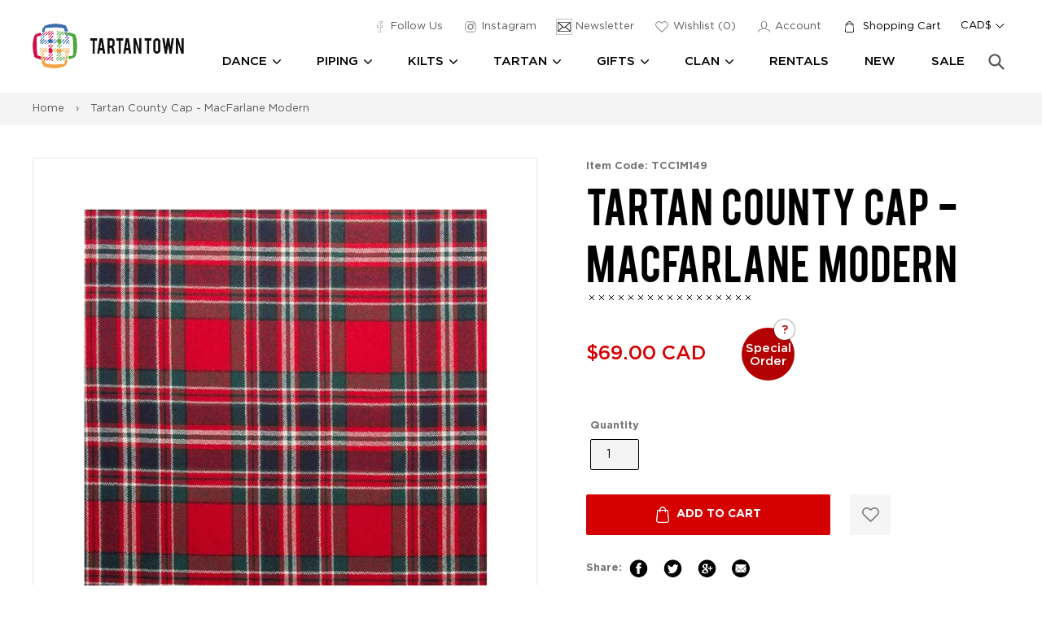

--- FILE ---
content_type: text/html; charset=utf-8
request_url: https://tartantown.com/products/tartan-county-cap-macfarlane-modern
body_size: 34158
content:
<!doctype html>
<!--[if IE 9]> <html class="ie9 no-js" lang="en"> <![endif]-->
<!--[if (gt IE 9)|!(IE)]><!--> <html class="no-js" lang="en"> <!--<![endif]-->
<head>
  <meta charset="utf-8">
  <meta http-equiv="X-UA-Compatible" content="IE=edge,chrome=1">
  <meta name="viewport" content="width=device-width,initial-scale=1">
  <meta name="theme-color" content="#ffffff">
  <link rel="canonical" href="https://tartantown.com/products/tartan-county-cap-macfarlane-modern">
  <meta name="google-site-verification" content="hPec3L8EF5qElW7lLhSGPon790ZGs2yq2nDOyOIyXcg" />
  <meta name="google-site-verification" content="Xepan3jjiprOiqi8mBRkRaMnwlsUJ0NANbzsuyWKpJw" />
  <meta name="google-site-verification" content="EtUJ64PygyTb_xnYtoBQtK4-Cg3fqiMxLN3-B5eG60I" />
  
    <link rel="shortcut icon" href="//tartantown.com/cdn/shop/files/favicon_32x32.png?v=1613505801" type="image/png">
  
  
  <title>Tartan County Cap - MacFarlane Modern
    
    
    
      &ndash; Tartantown Ltd.</title>
  
    <meta name="description" content="Made in Scotland from 100% fine-weight wool. Elastic - one size fits all. Special order items can take approximately 4-8 weeks for delivery.">
  
  
<link rel="preconnect" href="https://www.google-analytics.com" crossorigin="anonymouse">
<link rel="preconnect" href="https://googleads.g.doubleclick.net" crossorigin="anonymouse">
<link rel="preconnect" href="https://www.gstatic.com" crossorigin="anonymouse">
<link rel="preconnect" href="https://ajax.googleapis.com" crossorigin="anonymouse">
<link rel="preconnect" href="https://www.googletagmanager.com" crossorigin="anonymous">

<link rel="dns-prefecth" href="https://productreviews.shopifycdn.com">
<link rel="dns-prefecth" href="https://www.googleadservices.com">

  <!-- /snippets/social-meta-tags.liquid -->
<meta property="og:site_name" content="Tartantown Ltd.">
<meta property="og:url" content="https://tartantown.com/products/tartan-county-cap-macfarlane-modern">
<meta property="og:title" content="Tartan County Cap - MacFarlane Modern">
<meta property="og:type" content="product">
<meta property="og:description" content="Made in Scotland from 100% fine-weight wool. Elastic - one size fits all. Special order items can take approximately 4-8 weeks for delivery."><meta property="og:price:amount" content="69.00">
  <meta property="og:price:currency" content="CAD"><meta property="og:image" content="http://tartantown.com/cdn/shop/products/MacFarlaneModernTartanCountyCap_1024x1024.jpg?v=1640220023">
<meta property="og:image:secure_url" content="https://tartantown.com/cdn/shop/products/MacFarlaneModernTartanCountyCap_1024x1024.jpg?v=1640220023">

<meta name="twitter:site" content="@">
<meta name="twitter:card" content="summary_large_image">
<meta name="twitter:title" content="Tartan County Cap - MacFarlane Modern">
<meta name="twitter:description" content="Made in Scotland from 100% fine-weight wool. Elastic - one size fits all. Special order items can take approximately 4-8 weeks for delivery.">


  <link href="//tartantown.com/cdn/shop/t/34/assets/theme.scss.css?v=57873059920417639351767844238" rel="stylesheet" type="text/css" media="all" />
  


  <link rel="stylesheet" href="//tartantown.com/cdn/shop/t/34/assets/custom.scss.css?v=26475433156686356811767844238" media="print" onload="this.media='all'">
  <link rel="stylesheet" href="//tartantown.com/cdn/shop/t/34/assets/custom2.css?v=109093358086103666491767653802" media="print" onload="this.media='all'">

  

  <script>
    var theme = {
      strings: {
        addToCart: "Add to cart",
        soldOut: "Sold out",
        unavailable: "Unavailable",
        showMore: "Show More",
        showLess: "Show Less"
      },
      moneyFormat: "\u003cspan class=money\u003e${{amount}} CAD\u003c\/span\u003e",
      money_with_currency_format : "\u003cspan class=money\u003e${{amount}} CAD\u003c\/span\u003e",
      currencyFormat : 'money_with_currency_format',
      shopCurrency : 'CAD',
      defaultCurrency : 'CAD'
    }

    var  iwish_cid = "";
    var iwish_shop = "tartan-town.myshopify.com";
    var iwish_pro_template = true;
    var iwish_added_txt = 'Added in Wishlist';
    var iwish_add_txt = 'Add to Wishlist';



    document.documentElement.className = document.documentElement.className.replace('no-js', 'js');
  </script>

  <!--[if (lte IE 9) ]><script src="//tartantown.com/cdn/shop/t/34/assets/match-media.min.js?v=22265819453975888031767653802" type="text/javascript"></script><![endif]-->

  

  <!--[if (gt IE 9)|!(IE)]><!--><script src="//tartantown.com/cdn/shop/t/34/assets/vendor.js?v=126421876284129917981767653802" defer="defer"></script><!--<![endif]-->
  <!--[if lte IE 9]><script src="//tartantown.com/cdn/shop/t/34/assets/vendor.js?v=126421876284129917981767653802"></script><![endif]-->

  <!--[if (gt IE 9)|!(IE)]><!--><script src="//tartantown.com/cdn/shop/t/34/assets/readmore.min.js?v=31630494980608433581767653802" defer="defer"></script><!--<![endif]-->
  <!--[if lte IE 9]><script src="//tartantown.com/cdn/shop/t/34/assets/readmore.min.js?v=31630494980608433581767653802"></script><![endif]-->

  <script src="//cdn.shopify.com/s/javascripts/currencies.js" defer="defer"></script>

  <script>
    
  </script>

  <!--[if (gt IE 9)|!(IE)]><!--><script src="//tartantown.com/cdn/shop/t/34/assets/theme.js?v=18274727200076615351767844237" defer="defer"></script><!--<![endif]-->
  <!--[if lte IE 9]><script src="//tartantown.com/cdn/shop/t/34/assets/theme.js?v=18274727200076615351767844237"></script><![endif]-->

  <script src="//ajax.aspnetcdn.com/ajax/jquery.templates/beta1/jquery.tmpl.min.js" defer="defer"></script>
  <script src="https://cdn.myshopapps.com/iwish/iwishlist.js" defer="defer"></script>

  <script>window.performance && window.performance.mark && window.performance.mark('shopify.content_for_header.start');</script><meta name="google-site-verification" content="iay9bfWNzJ72i6qlwj9U4XeVlNNQGSBskB9_mU3n_nU">
<meta id="shopify-digital-wallet" name="shopify-digital-wallet" content="/15816805/digital_wallets/dialog">
<meta name="shopify-checkout-api-token" content="0a1da8503b1cccb8a0b2cbd83f86c6c5">
<meta id="in-context-paypal-metadata" data-shop-id="15816805" data-venmo-supported="false" data-environment="production" data-locale="en_US" data-paypal-v4="true" data-currency="CAD">
<link rel="alternate" type="application/json+oembed" href="https://tartantown.com/products/tartan-county-cap-macfarlane-modern.oembed">
<script async="async" src="/checkouts/internal/preloads.js?locale=en-CA"></script>
<link rel="preconnect" href="https://shop.app" crossorigin="anonymous">
<script async="async" src="https://shop.app/checkouts/internal/preloads.js?locale=en-CA&shop_id=15816805" crossorigin="anonymous"></script>
<script id="apple-pay-shop-capabilities" type="application/json">{"shopId":15816805,"countryCode":"CA","currencyCode":"CAD","merchantCapabilities":["supports3DS"],"merchantId":"gid:\/\/shopify\/Shop\/15816805","merchantName":"Tartantown Ltd.","requiredBillingContactFields":["postalAddress","email","phone"],"requiredShippingContactFields":["postalAddress","email","phone"],"shippingType":"shipping","supportedNetworks":["visa","masterCard","amex","discover","interac","jcb"],"total":{"type":"pending","label":"Tartantown Ltd.","amount":"1.00"},"shopifyPaymentsEnabled":true,"supportsSubscriptions":true}</script>
<script id="shopify-features" type="application/json">{"accessToken":"0a1da8503b1cccb8a0b2cbd83f86c6c5","betas":["rich-media-storefront-analytics"],"domain":"tartantown.com","predictiveSearch":true,"shopId":15816805,"locale":"en"}</script>
<script>var Shopify = Shopify || {};
Shopify.shop = "tartan-town.myshopify.com";
Shopify.locale = "en";
Shopify.currency = {"active":"CAD","rate":"1.0"};
Shopify.country = "CA";
Shopify.theme = {"name":"Copy of 2021 Checkout Update Gilco","id":188508897649,"schema_name":"Debut","schema_version":"1.0.0","theme_store_id":796,"role":"main"};
Shopify.theme.handle = "null";
Shopify.theme.style = {"id":null,"handle":null};
Shopify.cdnHost = "tartantown.com/cdn";
Shopify.routes = Shopify.routes || {};
Shopify.routes.root = "/";</script>
<script type="module">!function(o){(o.Shopify=o.Shopify||{}).modules=!0}(window);</script>
<script>!function(o){function n(){var o=[];function n(){o.push(Array.prototype.slice.apply(arguments))}return n.q=o,n}var t=o.Shopify=o.Shopify||{};t.loadFeatures=n(),t.autoloadFeatures=n()}(window);</script>
<script>
  window.ShopifyPay = window.ShopifyPay || {};
  window.ShopifyPay.apiHost = "shop.app\/pay";
  window.ShopifyPay.redirectState = null;
</script>
<script id="shop-js-analytics" type="application/json">{"pageType":"product"}</script>
<script defer="defer" async type="module" src="//tartantown.com/cdn/shopifycloud/shop-js/modules/v2/client.init-shop-cart-sync_BT-GjEfc.en.esm.js"></script>
<script defer="defer" async type="module" src="//tartantown.com/cdn/shopifycloud/shop-js/modules/v2/chunk.common_D58fp_Oc.esm.js"></script>
<script defer="defer" async type="module" src="//tartantown.com/cdn/shopifycloud/shop-js/modules/v2/chunk.modal_xMitdFEc.esm.js"></script>
<script type="module">
  await import("//tartantown.com/cdn/shopifycloud/shop-js/modules/v2/client.init-shop-cart-sync_BT-GjEfc.en.esm.js");
await import("//tartantown.com/cdn/shopifycloud/shop-js/modules/v2/chunk.common_D58fp_Oc.esm.js");
await import("//tartantown.com/cdn/shopifycloud/shop-js/modules/v2/chunk.modal_xMitdFEc.esm.js");

  window.Shopify.SignInWithShop?.initShopCartSync?.({"fedCMEnabled":true,"windoidEnabled":true});

</script>
<script>
  window.Shopify = window.Shopify || {};
  if (!window.Shopify.featureAssets) window.Shopify.featureAssets = {};
  window.Shopify.featureAssets['shop-js'] = {"shop-cart-sync":["modules/v2/client.shop-cart-sync_DZOKe7Ll.en.esm.js","modules/v2/chunk.common_D58fp_Oc.esm.js","modules/v2/chunk.modal_xMitdFEc.esm.js"],"init-fed-cm":["modules/v2/client.init-fed-cm_B6oLuCjv.en.esm.js","modules/v2/chunk.common_D58fp_Oc.esm.js","modules/v2/chunk.modal_xMitdFEc.esm.js"],"shop-cash-offers":["modules/v2/client.shop-cash-offers_D2sdYoxE.en.esm.js","modules/v2/chunk.common_D58fp_Oc.esm.js","modules/v2/chunk.modal_xMitdFEc.esm.js"],"shop-login-button":["modules/v2/client.shop-login-button_QeVjl5Y3.en.esm.js","modules/v2/chunk.common_D58fp_Oc.esm.js","modules/v2/chunk.modal_xMitdFEc.esm.js"],"pay-button":["modules/v2/client.pay-button_DXTOsIq6.en.esm.js","modules/v2/chunk.common_D58fp_Oc.esm.js","modules/v2/chunk.modal_xMitdFEc.esm.js"],"shop-button":["modules/v2/client.shop-button_DQZHx9pm.en.esm.js","modules/v2/chunk.common_D58fp_Oc.esm.js","modules/v2/chunk.modal_xMitdFEc.esm.js"],"avatar":["modules/v2/client.avatar_BTnouDA3.en.esm.js"],"init-windoid":["modules/v2/client.init-windoid_CR1B-cfM.en.esm.js","modules/v2/chunk.common_D58fp_Oc.esm.js","modules/v2/chunk.modal_xMitdFEc.esm.js"],"init-shop-for-new-customer-accounts":["modules/v2/client.init-shop-for-new-customer-accounts_C_vY_xzh.en.esm.js","modules/v2/client.shop-login-button_QeVjl5Y3.en.esm.js","modules/v2/chunk.common_D58fp_Oc.esm.js","modules/v2/chunk.modal_xMitdFEc.esm.js"],"init-shop-email-lookup-coordinator":["modules/v2/client.init-shop-email-lookup-coordinator_BI7n9ZSv.en.esm.js","modules/v2/chunk.common_D58fp_Oc.esm.js","modules/v2/chunk.modal_xMitdFEc.esm.js"],"init-shop-cart-sync":["modules/v2/client.init-shop-cart-sync_BT-GjEfc.en.esm.js","modules/v2/chunk.common_D58fp_Oc.esm.js","modules/v2/chunk.modal_xMitdFEc.esm.js"],"shop-toast-manager":["modules/v2/client.shop-toast-manager_DiYdP3xc.en.esm.js","modules/v2/chunk.common_D58fp_Oc.esm.js","modules/v2/chunk.modal_xMitdFEc.esm.js"],"init-customer-accounts":["modules/v2/client.init-customer-accounts_D9ZNqS-Q.en.esm.js","modules/v2/client.shop-login-button_QeVjl5Y3.en.esm.js","modules/v2/chunk.common_D58fp_Oc.esm.js","modules/v2/chunk.modal_xMitdFEc.esm.js"],"init-customer-accounts-sign-up":["modules/v2/client.init-customer-accounts-sign-up_iGw4briv.en.esm.js","modules/v2/client.shop-login-button_QeVjl5Y3.en.esm.js","modules/v2/chunk.common_D58fp_Oc.esm.js","modules/v2/chunk.modal_xMitdFEc.esm.js"],"shop-follow-button":["modules/v2/client.shop-follow-button_CqMgW2wH.en.esm.js","modules/v2/chunk.common_D58fp_Oc.esm.js","modules/v2/chunk.modal_xMitdFEc.esm.js"],"checkout-modal":["modules/v2/client.checkout-modal_xHeaAweL.en.esm.js","modules/v2/chunk.common_D58fp_Oc.esm.js","modules/v2/chunk.modal_xMitdFEc.esm.js"],"shop-login":["modules/v2/client.shop-login_D91U-Q7h.en.esm.js","modules/v2/chunk.common_D58fp_Oc.esm.js","modules/v2/chunk.modal_xMitdFEc.esm.js"],"lead-capture":["modules/v2/client.lead-capture_BJmE1dJe.en.esm.js","modules/v2/chunk.common_D58fp_Oc.esm.js","modules/v2/chunk.modal_xMitdFEc.esm.js"],"payment-terms":["modules/v2/client.payment-terms_Ci9AEqFq.en.esm.js","modules/v2/chunk.common_D58fp_Oc.esm.js","modules/v2/chunk.modal_xMitdFEc.esm.js"]};
</script>
<script>(function() {
  var isLoaded = false;
  function asyncLoad() {
    if (isLoaded) return;
    isLoaded = true;
    var urls = ["\/\/cdn.trialfire.com\/tf-bootstrap-shopify.js?apiToken=cf6bfcaa-c12e-4714-bf7a-2f251aed2bf6\u0026assetUrl=\/\/cdn.trialfire.com\/tf.js\u0026shop=tartan-town.myshopify.com","https:\/\/static.klaviyo.com\/onsite\/js\/H8eHbC\/klaviyo.js?company_id=H8eHbC\u0026shop=tartan-town.myshopify.com"];
    for (var i = 0; i < urls.length; i++) {
      var s = document.createElement('script');
      s.type = 'text/javascript';
      s.async = true;
      s.src = urls[i];
      var x = document.getElementsByTagName('script')[0];
      x.parentNode.insertBefore(s, x);
    }
  };
  if(window.attachEvent) {
    window.attachEvent('onload', asyncLoad);
  } else {
    window.addEventListener('load', asyncLoad, false);
  }
})();</script>
<script id="__st">var __st={"a":15816805,"offset":-28800,"reqid":"2c9f6d48-9b25-4e52-a88e-34e232822c5c-1769502276","pageurl":"tartantown.com\/products\/tartan-county-cap-macfarlane-modern","u":"cffae61c4592","p":"product","rtyp":"product","rid":7335034093756};</script>
<script>window.ShopifyPaypalV4VisibilityTracking = true;</script>
<script id="captcha-bootstrap">!function(){'use strict';const t='contact',e='account',n='new_comment',o=[[t,t],['blogs',n],['comments',n],[t,'customer']],c=[[e,'customer_login'],[e,'guest_login'],[e,'recover_customer_password'],[e,'create_customer']],r=t=>t.map((([t,e])=>`form[action*='/${t}']:not([data-nocaptcha='true']) input[name='form_type'][value='${e}']`)).join(','),a=t=>()=>t?[...document.querySelectorAll(t)].map((t=>t.form)):[];function s(){const t=[...o],e=r(t);return a(e)}const i='password',u='form_key',d=['recaptcha-v3-token','g-recaptcha-response','h-captcha-response',i],f=()=>{try{return window.sessionStorage}catch{return}},m='__shopify_v',_=t=>t.elements[u];function p(t,e,n=!1){try{const o=window.sessionStorage,c=JSON.parse(o.getItem(e)),{data:r}=function(t){const{data:e,action:n}=t;return t[m]||n?{data:e,action:n}:{data:t,action:n}}(c);for(const[e,n]of Object.entries(r))t.elements[e]&&(t.elements[e].value=n);n&&o.removeItem(e)}catch(o){console.error('form repopulation failed',{error:o})}}const l='form_type',E='cptcha';function T(t){t.dataset[E]=!0}const w=window,h=w.document,L='Shopify',v='ce_forms',y='captcha';let A=!1;((t,e)=>{const n=(g='f06e6c50-85a8-45c8-87d0-21a2b65856fe',I='https://cdn.shopify.com/shopifycloud/storefront-forms-hcaptcha/ce_storefront_forms_captcha_hcaptcha.v1.5.2.iife.js',D={infoText:'Protected by hCaptcha',privacyText:'Privacy',termsText:'Terms'},(t,e,n)=>{const o=w[L][v],c=o.bindForm;if(c)return c(t,g,e,D).then(n);var r;o.q.push([[t,g,e,D],n]),r=I,A||(h.body.append(Object.assign(h.createElement('script'),{id:'captcha-provider',async:!0,src:r})),A=!0)});var g,I,D;w[L]=w[L]||{},w[L][v]=w[L][v]||{},w[L][v].q=[],w[L][y]=w[L][y]||{},w[L][y].protect=function(t,e){n(t,void 0,e),T(t)},Object.freeze(w[L][y]),function(t,e,n,w,h,L){const[v,y,A,g]=function(t,e,n){const i=e?o:[],u=t?c:[],d=[...i,...u],f=r(d),m=r(i),_=r(d.filter((([t,e])=>n.includes(e))));return[a(f),a(m),a(_),s()]}(w,h,L),I=t=>{const e=t.target;return e instanceof HTMLFormElement?e:e&&e.form},D=t=>v().includes(t);t.addEventListener('submit',(t=>{const e=I(t);if(!e)return;const n=D(e)&&!e.dataset.hcaptchaBound&&!e.dataset.recaptchaBound,o=_(e),c=g().includes(e)&&(!o||!o.value);(n||c)&&t.preventDefault(),c&&!n&&(function(t){try{if(!f())return;!function(t){const e=f();if(!e)return;const n=_(t);if(!n)return;const o=n.value;o&&e.removeItem(o)}(t);const e=Array.from(Array(32),(()=>Math.random().toString(36)[2])).join('');!function(t,e){_(t)||t.append(Object.assign(document.createElement('input'),{type:'hidden',name:u})),t.elements[u].value=e}(t,e),function(t,e){const n=f();if(!n)return;const o=[...t.querySelectorAll(`input[type='${i}']`)].map((({name:t})=>t)),c=[...d,...o],r={};for(const[a,s]of new FormData(t).entries())c.includes(a)||(r[a]=s);n.setItem(e,JSON.stringify({[m]:1,action:t.action,data:r}))}(t,e)}catch(e){console.error('failed to persist form',e)}}(e),e.submit())}));const S=(t,e)=>{t&&!t.dataset[E]&&(n(t,e.some((e=>e===t))),T(t))};for(const o of['focusin','change'])t.addEventListener(o,(t=>{const e=I(t);D(e)&&S(e,y())}));const B=e.get('form_key'),M=e.get(l),P=B&&M;t.addEventListener('DOMContentLoaded',(()=>{const t=y();if(P)for(const e of t)e.elements[l].value===M&&p(e,B);[...new Set([...A(),...v().filter((t=>'true'===t.dataset.shopifyCaptcha))])].forEach((e=>S(e,t)))}))}(h,new URLSearchParams(w.location.search),n,t,e,['guest_login'])})(!0,!0)}();</script>
<script integrity="sha256-4kQ18oKyAcykRKYeNunJcIwy7WH5gtpwJnB7kiuLZ1E=" data-source-attribution="shopify.loadfeatures" defer="defer" src="//tartantown.com/cdn/shopifycloud/storefront/assets/storefront/load_feature-a0a9edcb.js" crossorigin="anonymous"></script>
<script crossorigin="anonymous" defer="defer" src="//tartantown.com/cdn/shopifycloud/storefront/assets/shopify_pay/storefront-65b4c6d7.js?v=20250812"></script>
<script data-source-attribution="shopify.dynamic_checkout.dynamic.init">var Shopify=Shopify||{};Shopify.PaymentButton=Shopify.PaymentButton||{isStorefrontPortableWallets:!0,init:function(){window.Shopify.PaymentButton.init=function(){};var t=document.createElement("script");t.src="https://tartantown.com/cdn/shopifycloud/portable-wallets/latest/portable-wallets.en.js",t.type="module",document.head.appendChild(t)}};
</script>
<script data-source-attribution="shopify.dynamic_checkout.buyer_consent">
  function portableWalletsHideBuyerConsent(e){var t=document.getElementById("shopify-buyer-consent"),n=document.getElementById("shopify-subscription-policy-button");t&&n&&(t.classList.add("hidden"),t.setAttribute("aria-hidden","true"),n.removeEventListener("click",e))}function portableWalletsShowBuyerConsent(e){var t=document.getElementById("shopify-buyer-consent"),n=document.getElementById("shopify-subscription-policy-button");t&&n&&(t.classList.remove("hidden"),t.removeAttribute("aria-hidden"),n.addEventListener("click",e))}window.Shopify?.PaymentButton&&(window.Shopify.PaymentButton.hideBuyerConsent=portableWalletsHideBuyerConsent,window.Shopify.PaymentButton.showBuyerConsent=portableWalletsShowBuyerConsent);
</script>
<script data-source-attribution="shopify.dynamic_checkout.cart.bootstrap">document.addEventListener("DOMContentLoaded",(function(){function t(){return document.querySelector("shopify-accelerated-checkout-cart, shopify-accelerated-checkout")}if(t())Shopify.PaymentButton.init();else{new MutationObserver((function(e,n){t()&&(Shopify.PaymentButton.init(),n.disconnect())})).observe(document.body,{childList:!0,subtree:!0})}}));
</script>
<link id="shopify-accelerated-checkout-styles" rel="stylesheet" media="screen" href="https://tartantown.com/cdn/shopifycloud/portable-wallets/latest/accelerated-checkout-backwards-compat.css" crossorigin="anonymous">
<style id="shopify-accelerated-checkout-cart">
        #shopify-buyer-consent {
  margin-top: 1em;
  display: inline-block;
  width: 100%;
}

#shopify-buyer-consent.hidden {
  display: none;
}

#shopify-subscription-policy-button {
  background: none;
  border: none;
  padding: 0;
  text-decoration: underline;
  font-size: inherit;
  cursor: pointer;
}

#shopify-subscription-policy-button::before {
  box-shadow: none;
}

      </style>

<script>window.performance && window.performance.mark && window.performance.mark('shopify.content_for_header.end');</script>
  
<!-- Google Tag Manager -->
<script>(function(w,d,s,l,i){w[l]=w[l]||[];w[l].push({'gtm.start':
new Date().getTime(),event:'gtm.js'});var f=d.getElementsByTagName(s)[0],
j=d.createElement(s),dl=l!='dataLayer'?'&l='+l:'';j.async=true;j.src=
'https://www.googletagmanager.com/gtm.js?id='+i+dl;f.parentNode.insertBefore(j,f);
})(window,document,'script','dataLayer','GTM-NJLTPNN');</script>
<!-- End Google Tag Manager -->
  <script type="application/ld+json">
{
  "@context": "https://schema.org/", 
  "@type": "Product", 
  "name": "Modern Sutherland Men's Kilt",
  "image": "https://cdn.shopify.com/s/files/1/1581/6805/products/KILT100_720x.jpg",
  "description": "Length - 25

No Returns on this item.",
  "brand": "Kilts Los Angeles",
  "sku": "KILT100-28",
  "gtin8": "KILT100-28",
  "aggregateRating": {
    "@type": "AggregateRating",
    "ratingValue": "5",
    "bestRating": "5",
    "worstRating": "3",
    "ratingCount": "5"
  }
}
</script>
<!-- BEGIN app block: shopify://apps/doofinder-search-discovery/blocks/doofinder-script/1abc6bc6-ff36-4a37-9034-effae4a47cf6 -->
  <script>
    (function(w, k) {w[k] = window[k] || function () { (window[k].q = window[k].q || []).push(arguments) }})(window, "doofinderApp")
    var dfKvCustomerEmail = "";

    doofinderApp("config", "currency", Shopify.currency.active);
    doofinderApp("config", "language", Shopify.locale);
    var context = Shopify.country;
    
    doofinderApp("config", "priceName", context);
    localStorage.setItem("shopify-language", Shopify.locale);

    doofinderApp("init", "layer", {
      params:{
        "":{
          exclude: {
            not_published_in: [context]
          }
        },
        "product":{
          exclude: {
            not_published_in: [context]
          }
        }
      }
    });
  </script>

  <script src="https://us1-config.doofinder.com/2.x/8c84d222-c2d5-4c07-a566-ae68cef6ddce.js" async></script>



<!-- END app block --><link href="https://monorail-edge.shopifysvc.com" rel="dns-prefetch">
<script>(function(){if ("sendBeacon" in navigator && "performance" in window) {try {var session_token_from_headers = performance.getEntriesByType('navigation')[0].serverTiming.find(x => x.name == '_s').description;} catch {var session_token_from_headers = undefined;}var session_cookie_matches = document.cookie.match(/_shopify_s=([^;]*)/);var session_token_from_cookie = session_cookie_matches && session_cookie_matches.length === 2 ? session_cookie_matches[1] : "";var session_token = session_token_from_headers || session_token_from_cookie || "";function handle_abandonment_event(e) {var entries = performance.getEntries().filter(function(entry) {return /monorail-edge.shopifysvc.com/.test(entry.name);});if (!window.abandonment_tracked && entries.length === 0) {window.abandonment_tracked = true;var currentMs = Date.now();var navigation_start = performance.timing.navigationStart;var payload = {shop_id: 15816805,url: window.location.href,navigation_start,duration: currentMs - navigation_start,session_token,page_type: "product"};window.navigator.sendBeacon("https://monorail-edge.shopifysvc.com/v1/produce", JSON.stringify({schema_id: "online_store_buyer_site_abandonment/1.1",payload: payload,metadata: {event_created_at_ms: currentMs,event_sent_at_ms: currentMs}}));}}window.addEventListener('pagehide', handle_abandonment_event);}}());</script>
<script id="web-pixels-manager-setup">(function e(e,d,r,n,o){if(void 0===o&&(o={}),!Boolean(null===(a=null===(i=window.Shopify)||void 0===i?void 0:i.analytics)||void 0===a?void 0:a.replayQueue)){var i,a;window.Shopify=window.Shopify||{};var t=window.Shopify;t.analytics=t.analytics||{};var s=t.analytics;s.replayQueue=[],s.publish=function(e,d,r){return s.replayQueue.push([e,d,r]),!0};try{self.performance.mark("wpm:start")}catch(e){}var l=function(){var e={modern:/Edge?\/(1{2}[4-9]|1[2-9]\d|[2-9]\d{2}|\d{4,})\.\d+(\.\d+|)|Firefox\/(1{2}[4-9]|1[2-9]\d|[2-9]\d{2}|\d{4,})\.\d+(\.\d+|)|Chrom(ium|e)\/(9{2}|\d{3,})\.\d+(\.\d+|)|(Maci|X1{2}).+ Version\/(15\.\d+|(1[6-9]|[2-9]\d|\d{3,})\.\d+)([,.]\d+|)( \(\w+\)|)( Mobile\/\w+|) Safari\/|Chrome.+OPR\/(9{2}|\d{3,})\.\d+\.\d+|(CPU[ +]OS|iPhone[ +]OS|CPU[ +]iPhone|CPU IPhone OS|CPU iPad OS)[ +]+(15[._]\d+|(1[6-9]|[2-9]\d|\d{3,})[._]\d+)([._]\d+|)|Android:?[ /-](13[3-9]|1[4-9]\d|[2-9]\d{2}|\d{4,})(\.\d+|)(\.\d+|)|Android.+Firefox\/(13[5-9]|1[4-9]\d|[2-9]\d{2}|\d{4,})\.\d+(\.\d+|)|Android.+Chrom(ium|e)\/(13[3-9]|1[4-9]\d|[2-9]\d{2}|\d{4,})\.\d+(\.\d+|)|SamsungBrowser\/([2-9]\d|\d{3,})\.\d+/,legacy:/Edge?\/(1[6-9]|[2-9]\d|\d{3,})\.\d+(\.\d+|)|Firefox\/(5[4-9]|[6-9]\d|\d{3,})\.\d+(\.\d+|)|Chrom(ium|e)\/(5[1-9]|[6-9]\d|\d{3,})\.\d+(\.\d+|)([\d.]+$|.*Safari\/(?![\d.]+ Edge\/[\d.]+$))|(Maci|X1{2}).+ Version\/(10\.\d+|(1[1-9]|[2-9]\d|\d{3,})\.\d+)([,.]\d+|)( \(\w+\)|)( Mobile\/\w+|) Safari\/|Chrome.+OPR\/(3[89]|[4-9]\d|\d{3,})\.\d+\.\d+|(CPU[ +]OS|iPhone[ +]OS|CPU[ +]iPhone|CPU IPhone OS|CPU iPad OS)[ +]+(10[._]\d+|(1[1-9]|[2-9]\d|\d{3,})[._]\d+)([._]\d+|)|Android:?[ /-](13[3-9]|1[4-9]\d|[2-9]\d{2}|\d{4,})(\.\d+|)(\.\d+|)|Mobile Safari.+OPR\/([89]\d|\d{3,})\.\d+\.\d+|Android.+Firefox\/(13[5-9]|1[4-9]\d|[2-9]\d{2}|\d{4,})\.\d+(\.\d+|)|Android.+Chrom(ium|e)\/(13[3-9]|1[4-9]\d|[2-9]\d{2}|\d{4,})\.\d+(\.\d+|)|Android.+(UC? ?Browser|UCWEB|U3)[ /]?(15\.([5-9]|\d{2,})|(1[6-9]|[2-9]\d|\d{3,})\.\d+)\.\d+|SamsungBrowser\/(5\.\d+|([6-9]|\d{2,})\.\d+)|Android.+MQ{2}Browser\/(14(\.(9|\d{2,})|)|(1[5-9]|[2-9]\d|\d{3,})(\.\d+|))(\.\d+|)|K[Aa][Ii]OS\/(3\.\d+|([4-9]|\d{2,})\.\d+)(\.\d+|)/},d=e.modern,r=e.legacy,n=navigator.userAgent;return n.match(d)?"modern":n.match(r)?"legacy":"unknown"}(),u="modern"===l?"modern":"legacy",c=(null!=n?n:{modern:"",legacy:""})[u],f=function(e){return[e.baseUrl,"/wpm","/b",e.hashVersion,"modern"===e.buildTarget?"m":"l",".js"].join("")}({baseUrl:d,hashVersion:r,buildTarget:u}),m=function(e){var d=e.version,r=e.bundleTarget,n=e.surface,o=e.pageUrl,i=e.monorailEndpoint;return{emit:function(e){var a=e.status,t=e.errorMsg,s=(new Date).getTime(),l=JSON.stringify({metadata:{event_sent_at_ms:s},events:[{schema_id:"web_pixels_manager_load/3.1",payload:{version:d,bundle_target:r,page_url:o,status:a,surface:n,error_msg:t},metadata:{event_created_at_ms:s}}]});if(!i)return console&&console.warn&&console.warn("[Web Pixels Manager] No Monorail endpoint provided, skipping logging."),!1;try{return self.navigator.sendBeacon.bind(self.navigator)(i,l)}catch(e){}var u=new XMLHttpRequest;try{return u.open("POST",i,!0),u.setRequestHeader("Content-Type","text/plain"),u.send(l),!0}catch(e){return console&&console.warn&&console.warn("[Web Pixels Manager] Got an unhandled error while logging to Monorail."),!1}}}}({version:r,bundleTarget:l,surface:e.surface,pageUrl:self.location.href,monorailEndpoint:e.monorailEndpoint});try{o.browserTarget=l,function(e){var d=e.src,r=e.async,n=void 0===r||r,o=e.onload,i=e.onerror,a=e.sri,t=e.scriptDataAttributes,s=void 0===t?{}:t,l=document.createElement("script"),u=document.querySelector("head"),c=document.querySelector("body");if(l.async=n,l.src=d,a&&(l.integrity=a,l.crossOrigin="anonymous"),s)for(var f in s)if(Object.prototype.hasOwnProperty.call(s,f))try{l.dataset[f]=s[f]}catch(e){}if(o&&l.addEventListener("load",o),i&&l.addEventListener("error",i),u)u.appendChild(l);else{if(!c)throw new Error("Did not find a head or body element to append the script");c.appendChild(l)}}({src:f,async:!0,onload:function(){if(!function(){var e,d;return Boolean(null===(d=null===(e=window.Shopify)||void 0===e?void 0:e.analytics)||void 0===d?void 0:d.initialized)}()){var d=window.webPixelsManager.init(e)||void 0;if(d){var r=window.Shopify.analytics;r.replayQueue.forEach((function(e){var r=e[0],n=e[1],o=e[2];d.publishCustomEvent(r,n,o)})),r.replayQueue=[],r.publish=d.publishCustomEvent,r.visitor=d.visitor,r.initialized=!0}}},onerror:function(){return m.emit({status:"failed",errorMsg:"".concat(f," has failed to load")})},sri:function(e){var d=/^sha384-[A-Za-z0-9+/=]+$/;return"string"==typeof e&&d.test(e)}(c)?c:"",scriptDataAttributes:o}),m.emit({status:"loading"})}catch(e){m.emit({status:"failed",errorMsg:(null==e?void 0:e.message)||"Unknown error"})}}})({shopId: 15816805,storefrontBaseUrl: "https://tartantown.com",extensionsBaseUrl: "https://extensions.shopifycdn.com/cdn/shopifycloud/web-pixels-manager",monorailEndpoint: "https://monorail-edge.shopifysvc.com/unstable/produce_batch",surface: "storefront-renderer",enabledBetaFlags: ["2dca8a86"],webPixelsConfigList: [{"id":"899055985","configuration":"{\"accountID\":\"1\",\"installation_id\":\"8c84d222-c2d5-4c07-a566-ae68cef6ddce\",\"region\":\"us1\"}","eventPayloadVersion":"v1","runtimeContext":"STRICT","scriptVersion":"2061f8ea39b7d2e31c8b851469aba871","type":"APP","apiClientId":199361,"privacyPurposes":["ANALYTICS","MARKETING","SALE_OF_DATA"],"dataSharingAdjustments":{"protectedCustomerApprovalScopes":["read_customer_personal_data"]}},{"id":"748454257","configuration":"{\"config\":\"{\\\"pixel_id\\\":\\\"G-N7GQQJENCC\\\",\\\"target_country\\\":\\\"CA\\\",\\\"gtag_events\\\":[{\\\"type\\\":\\\"begin_checkout\\\",\\\"action_label\\\":\\\"G-N7GQQJENCC\\\"},{\\\"type\\\":\\\"search\\\",\\\"action_label\\\":\\\"G-N7GQQJENCC\\\"},{\\\"type\\\":\\\"view_item\\\",\\\"action_label\\\":[\\\"G-N7GQQJENCC\\\",\\\"MC-Z74BQPMF7R\\\"]},{\\\"type\\\":\\\"purchase\\\",\\\"action_label\\\":[\\\"G-N7GQQJENCC\\\",\\\"MC-Z74BQPMF7R\\\"]},{\\\"type\\\":\\\"page_view\\\",\\\"action_label\\\":[\\\"G-N7GQQJENCC\\\",\\\"MC-Z74BQPMF7R\\\"]},{\\\"type\\\":\\\"add_payment_info\\\",\\\"action_label\\\":\\\"G-N7GQQJENCC\\\"},{\\\"type\\\":\\\"add_to_cart\\\",\\\"action_label\\\":\\\"G-N7GQQJENCC\\\"}],\\\"enable_monitoring_mode\\\":false}\"}","eventPayloadVersion":"v1","runtimeContext":"OPEN","scriptVersion":"b2a88bafab3e21179ed38636efcd8a93","type":"APP","apiClientId":1780363,"privacyPurposes":[],"dataSharingAdjustments":{"protectedCustomerApprovalScopes":["read_customer_address","read_customer_email","read_customer_name","read_customer_personal_data","read_customer_phone"]}},{"id":"129106289","eventPayloadVersion":"v1","runtimeContext":"LAX","scriptVersion":"1","type":"CUSTOM","privacyPurposes":["ANALYTICS"],"name":"Google Analytics tag (migrated)"},{"id":"shopify-app-pixel","configuration":"{}","eventPayloadVersion":"v1","runtimeContext":"STRICT","scriptVersion":"0450","apiClientId":"shopify-pixel","type":"APP","privacyPurposes":["ANALYTICS","MARKETING"]},{"id":"shopify-custom-pixel","eventPayloadVersion":"v1","runtimeContext":"LAX","scriptVersion":"0450","apiClientId":"shopify-pixel","type":"CUSTOM","privacyPurposes":["ANALYTICS","MARKETING"]}],isMerchantRequest: false,initData: {"shop":{"name":"Tartantown Ltd.","paymentSettings":{"currencyCode":"CAD"},"myshopifyDomain":"tartan-town.myshopify.com","countryCode":"CA","storefrontUrl":"https:\/\/tartantown.com"},"customer":null,"cart":null,"checkout":null,"productVariants":[{"price":{"amount":69.0,"currencyCode":"CAD"},"product":{"title":"Tartan County Cap - MacFarlane Modern","vendor":"Ingles Buchan Textiles","id":"7335034093756","untranslatedTitle":"Tartan County Cap - MacFarlane Modern","url":"\/products\/tartan-county-cap-macfarlane-modern","type":"Hat"},"id":"41318422806716","image":{"src":"\/\/tartantown.com\/cdn\/shop\/products\/MacFarlaneModernTartanCountyCap.jpg?v=1640220023"},"sku":"TCC1M149","title":"Default Title","untranslatedTitle":"Default Title"}],"purchasingCompany":null},},"https://tartantown.com/cdn","fcfee988w5aeb613cpc8e4bc33m6693e112",{"modern":"","legacy":""},{"shopId":"15816805","storefrontBaseUrl":"https:\/\/tartantown.com","extensionBaseUrl":"https:\/\/extensions.shopifycdn.com\/cdn\/shopifycloud\/web-pixels-manager","surface":"storefront-renderer","enabledBetaFlags":"[\"2dca8a86\"]","isMerchantRequest":"false","hashVersion":"fcfee988w5aeb613cpc8e4bc33m6693e112","publish":"custom","events":"[[\"page_viewed\",{}],[\"product_viewed\",{\"productVariant\":{\"price\":{\"amount\":69.0,\"currencyCode\":\"CAD\"},\"product\":{\"title\":\"Tartan County Cap - MacFarlane Modern\",\"vendor\":\"Ingles Buchan Textiles\",\"id\":\"7335034093756\",\"untranslatedTitle\":\"Tartan County Cap - MacFarlane Modern\",\"url\":\"\/products\/tartan-county-cap-macfarlane-modern\",\"type\":\"Hat\"},\"id\":\"41318422806716\",\"image\":{\"src\":\"\/\/tartantown.com\/cdn\/shop\/products\/MacFarlaneModernTartanCountyCap.jpg?v=1640220023\"},\"sku\":\"TCC1M149\",\"title\":\"Default Title\",\"untranslatedTitle\":\"Default Title\"}}]]"});</script><script>
  window.ShopifyAnalytics = window.ShopifyAnalytics || {};
  window.ShopifyAnalytics.meta = window.ShopifyAnalytics.meta || {};
  window.ShopifyAnalytics.meta.currency = 'CAD';
  var meta = {"product":{"id":7335034093756,"gid":"gid:\/\/shopify\/Product\/7335034093756","vendor":"Ingles Buchan Textiles","type":"Hat","handle":"tartan-county-cap-macfarlane-modern","variants":[{"id":41318422806716,"price":6900,"name":"Tartan County Cap - MacFarlane Modern","public_title":null,"sku":"TCC1M149"}],"remote":false},"page":{"pageType":"product","resourceType":"product","resourceId":7335034093756,"requestId":"2c9f6d48-9b25-4e52-a88e-34e232822c5c-1769502276"}};
  for (var attr in meta) {
    window.ShopifyAnalytics.meta[attr] = meta[attr];
  }
</script>
<script class="analytics">
  (function () {
    var customDocumentWrite = function(content) {
      var jquery = null;

      if (window.jQuery) {
        jquery = window.jQuery;
      } else if (window.Checkout && window.Checkout.$) {
        jquery = window.Checkout.$;
      }

      if (jquery) {
        jquery('body').append(content);
      }
    };

    var hasLoggedConversion = function(token) {
      if (token) {
        return document.cookie.indexOf('loggedConversion=' + token) !== -1;
      }
      return false;
    }

    var setCookieIfConversion = function(token) {
      if (token) {
        var twoMonthsFromNow = new Date(Date.now());
        twoMonthsFromNow.setMonth(twoMonthsFromNow.getMonth() + 2);

        document.cookie = 'loggedConversion=' + token + '; expires=' + twoMonthsFromNow;
      }
    }

    var trekkie = window.ShopifyAnalytics.lib = window.trekkie = window.trekkie || [];
    if (trekkie.integrations) {
      return;
    }
    trekkie.methods = [
      'identify',
      'page',
      'ready',
      'track',
      'trackForm',
      'trackLink'
    ];
    trekkie.factory = function(method) {
      return function() {
        var args = Array.prototype.slice.call(arguments);
        args.unshift(method);
        trekkie.push(args);
        return trekkie;
      };
    };
    for (var i = 0; i < trekkie.methods.length; i++) {
      var key = trekkie.methods[i];
      trekkie[key] = trekkie.factory(key);
    }
    trekkie.load = function(config) {
      trekkie.config = config || {};
      trekkie.config.initialDocumentCookie = document.cookie;
      var first = document.getElementsByTagName('script')[0];
      var script = document.createElement('script');
      script.type = 'text/javascript';
      script.onerror = function(e) {
        var scriptFallback = document.createElement('script');
        scriptFallback.type = 'text/javascript';
        scriptFallback.onerror = function(error) {
                var Monorail = {
      produce: function produce(monorailDomain, schemaId, payload) {
        var currentMs = new Date().getTime();
        var event = {
          schema_id: schemaId,
          payload: payload,
          metadata: {
            event_created_at_ms: currentMs,
            event_sent_at_ms: currentMs
          }
        };
        return Monorail.sendRequest("https://" + monorailDomain + "/v1/produce", JSON.stringify(event));
      },
      sendRequest: function sendRequest(endpointUrl, payload) {
        // Try the sendBeacon API
        if (window && window.navigator && typeof window.navigator.sendBeacon === 'function' && typeof window.Blob === 'function' && !Monorail.isIos12()) {
          var blobData = new window.Blob([payload], {
            type: 'text/plain'
          });

          if (window.navigator.sendBeacon(endpointUrl, blobData)) {
            return true;
          } // sendBeacon was not successful

        } // XHR beacon

        var xhr = new XMLHttpRequest();

        try {
          xhr.open('POST', endpointUrl);
          xhr.setRequestHeader('Content-Type', 'text/plain');
          xhr.send(payload);
        } catch (e) {
          console.log(e);
        }

        return false;
      },
      isIos12: function isIos12() {
        return window.navigator.userAgent.lastIndexOf('iPhone; CPU iPhone OS 12_') !== -1 || window.navigator.userAgent.lastIndexOf('iPad; CPU OS 12_') !== -1;
      }
    };
    Monorail.produce('monorail-edge.shopifysvc.com',
      'trekkie_storefront_load_errors/1.1',
      {shop_id: 15816805,
      theme_id: 188508897649,
      app_name: "storefront",
      context_url: window.location.href,
      source_url: "//tartantown.com/cdn/s/trekkie.storefront.a804e9514e4efded663580eddd6991fcc12b5451.min.js"});

        };
        scriptFallback.async = true;
        scriptFallback.src = '//tartantown.com/cdn/s/trekkie.storefront.a804e9514e4efded663580eddd6991fcc12b5451.min.js';
        first.parentNode.insertBefore(scriptFallback, first);
      };
      script.async = true;
      script.src = '//tartantown.com/cdn/s/trekkie.storefront.a804e9514e4efded663580eddd6991fcc12b5451.min.js';
      first.parentNode.insertBefore(script, first);
    };
    trekkie.load(
      {"Trekkie":{"appName":"storefront","development":false,"defaultAttributes":{"shopId":15816805,"isMerchantRequest":null,"themeId":188508897649,"themeCityHash":"15310088108868878805","contentLanguage":"en","currency":"CAD"},"isServerSideCookieWritingEnabled":true,"monorailRegion":"shop_domain","enabledBetaFlags":["65f19447"]},"Session Attribution":{},"S2S":{"facebookCapiEnabled":false,"source":"trekkie-storefront-renderer","apiClientId":580111}}
    );

    var loaded = false;
    trekkie.ready(function() {
      if (loaded) return;
      loaded = true;

      window.ShopifyAnalytics.lib = window.trekkie;

      var originalDocumentWrite = document.write;
      document.write = customDocumentWrite;
      try { window.ShopifyAnalytics.merchantGoogleAnalytics.call(this); } catch(error) {};
      document.write = originalDocumentWrite;

      window.ShopifyAnalytics.lib.page(null,{"pageType":"product","resourceType":"product","resourceId":7335034093756,"requestId":"2c9f6d48-9b25-4e52-a88e-34e232822c5c-1769502276","shopifyEmitted":true});

      var match = window.location.pathname.match(/checkouts\/(.+)\/(thank_you|post_purchase)/)
      var token = match? match[1]: undefined;
      if (!hasLoggedConversion(token)) {
        setCookieIfConversion(token);
        window.ShopifyAnalytics.lib.track("Viewed Product",{"currency":"CAD","variantId":41318422806716,"productId":7335034093756,"productGid":"gid:\/\/shopify\/Product\/7335034093756","name":"Tartan County Cap - MacFarlane Modern","price":"69.00","sku":"TCC1M149","brand":"Ingles Buchan Textiles","variant":null,"category":"Hat","nonInteraction":true,"remote":false},undefined,undefined,{"shopifyEmitted":true});
      window.ShopifyAnalytics.lib.track("monorail:\/\/trekkie_storefront_viewed_product\/1.1",{"currency":"CAD","variantId":41318422806716,"productId":7335034093756,"productGid":"gid:\/\/shopify\/Product\/7335034093756","name":"Tartan County Cap - MacFarlane Modern","price":"69.00","sku":"TCC1M149","brand":"Ingles Buchan Textiles","variant":null,"category":"Hat","nonInteraction":true,"remote":false,"referer":"https:\/\/tartantown.com\/products\/tartan-county-cap-macfarlane-modern"});
      }
    });


        var eventsListenerScript = document.createElement('script');
        eventsListenerScript.async = true;
        eventsListenerScript.src = "//tartantown.com/cdn/shopifycloud/storefront/assets/shop_events_listener-3da45d37.js";
        document.getElementsByTagName('head')[0].appendChild(eventsListenerScript);

})();</script>
  <script>
  if (!window.ga || (window.ga && typeof window.ga !== 'function')) {
    window.ga = function ga() {
      (window.ga.q = window.ga.q || []).push(arguments);
      if (window.Shopify && window.Shopify.analytics && typeof window.Shopify.analytics.publish === 'function') {
        window.Shopify.analytics.publish("ga_stub_called", {}, {sendTo: "google_osp_migration"});
      }
      console.error("Shopify's Google Analytics stub called with:", Array.from(arguments), "\nSee https://help.shopify.com/manual/promoting-marketing/pixels/pixel-migration#google for more information.");
    };
    if (window.Shopify && window.Shopify.analytics && typeof window.Shopify.analytics.publish === 'function') {
      window.Shopify.analytics.publish("ga_stub_initialized", {}, {sendTo: "google_osp_migration"});
    }
  }
</script>
<script
  defer
  src="https://tartantown.com/cdn/shopifycloud/perf-kit/shopify-perf-kit-3.0.4.min.js"
  data-application="storefront-renderer"
  data-shop-id="15816805"
  data-render-region="gcp-us-east1"
  data-page-type="product"
  data-theme-instance-id="188508897649"
  data-theme-name="Debut"
  data-theme-version="1.0.0"
  data-monorail-region="shop_domain"
  data-resource-timing-sampling-rate="10"
  data-shs="true"
  data-shs-beacon="true"
  data-shs-export-with-fetch="true"
  data-shs-logs-sample-rate="1"
  data-shs-beacon-endpoint="https://tartantown.com/api/collect"
></script>
</head>

<body class="template-product">
<!-- Google Tag Manager (noscript) -->
<noscript><iframe src="https://www.googletagmanager.com/ns.html?id=GTM-NJLTPNN"
height="0" width="0" style="display:none;visibility:hidden"></iframe></noscript>
<!-- End Google Tag Manager (noscript) -->
<input type="hidden" class="test_el" value="12300" data-price="$123.00">
  <a class="in-page-link visually-hidden skip-link" href="#MainContent">Skip to content</a>

  <div id="SearchDrawer" class="search-bar drawer drawer--top">
    <div class="search-bar__table">
      <div class="search-bar__table-cell search-bar__form-wrapper">
        <form class="search search-bar__form" action="/search" method="get" role="search">
          <button class="search-bar__submit search__submit btn--link" type="submit">
            <svg aria-hidden="true" focusable="false" role="presentation" class="icon icon-search" viewBox="0 0 37 40"><path d="M35.6 36l-9.8-9.8c4.1-5.4 3.6-13.2-1.3-18.1-5.4-5.4-14.2-5.4-19.7 0-5.4 5.4-5.4 14.2 0 19.7 2.6 2.6 6.1 4.1 9.8 4.1 3 0 5.9-1 8.3-2.8l9.8 9.8c.4.4.9.6 1.4.6s1-.2 1.4-.6c.9-.9.9-2.1.1-2.9zm-20.9-8.2c-2.6 0-5.1-1-7-2.9-3.9-3.9-3.9-10.1 0-14C9.6 9 12.2 8 14.7 8s5.1 1 7 2.9c3.9 3.9 3.9 10.1 0 14-1.9 1.9-4.4 2.9-7 2.9z"/></svg>
            <span class="icon__fallback-text">Submit</span>
          </button>
          <input class="search__input search-bar__input" type="search" name="q" value="" placeholder="Search" aria-label="Search">
        </form>
      </div>
      <div class="search-bar__table-cell text-right">
        <button type="button" class="btn--link search-bar__close js-drawer-close">
          <svg aria-hidden="true" focusable="false" role="presentation" class="icon icon-close" viewBox="0 0 37 40"><path d="M21.3 23l11-11c.8-.8.8-2 0-2.8-.8-.8-2-.8-2.8 0l-11 11-11-11c-.8-.8-2-.8-2.8 0-.8.8-.8 2 0 2.8l11 11-11 11c-.8.8-.8 2 0 2.8.4.4.9.6 1.4.6s1-.2 1.4-.6l11-11 11 11c.4.4.9.6 1.4.6s1-.2 1.4-.6c.8-.8.8-2 0-2.8l-11-11z"/></svg>
          <span class="icon__fallback-text">Close search</span>
        </button>
      </div>
    </div>
  </div>

  <div id="shopify-section-header" class="shopify-section">

<div data-section-id="header" data-section-type="header-section">
  
  
  
  <div id="LocNotif">
    <div class="page-width text-center">
      <div class="message">Would you like to shop in our <span class="store location"></span> store? <a class="btn">Shop Tartan Town <span class="location"></span></a></div>
      <a href="#" class="close-redirect-bar">&#x2715;</a>
    </div>
  </div>

  

  <header class="site-header  logo--left" role="banner">
    <div class="page-width">
      <div class="grid grid--no-gutters grid--table">
        

        

        <div class="grid__item small--one-quarter account-mobile medium-up--hide">
          
            <a class="site-nav__link--icon" href="/account">
              <span class="icon-fallback-text">
                <span class="icon icon-account" aria-hidden="true"></span>
              </span>
            </a>
            
        </div>

        <div class="grid__item small--two-quarters medium-up--one-sixth logo-align--left">
          
          
            <div class="h2 site-header__logo" itemscope itemtype="http://schema.org/Organization">
          
            
              <a href="/" itemprop="url" class="site-header__logo-image">
                
                <img src="//tartantown.com/cdn/shop/files/logo_1024x1024.png?v=1613505803" alt="Tartantown Ltd." itemprop="logo">
              </a>
            
          
            </div>
          
        </div>

        <div class="grid__item medium-up--five-sixths small--hide desktop-nav">
          <div class="grid grid--no-gutters text-right site-header__icons">
             <div class="grid__item">
                
                  <a target="_blank" rel="noopener" class="site-nav__link--icon" href="https://facebook.com/tartantownltd" title="Tartantown Ltd. on Facebook">
                     <span class="icon icon-follow" aria-hidden="true"></span>
                    <span class="icon-text">Follow Us</span>
                  </a>
                

                
                  <a target="_blank" rel="noopener" class="site-nav__link--icon" href="https://www.instagram.com/tartantown/" title="Tartantown Ltd. on Instagram">
                      <span class="icon icon-instgram" aria-hidden="true"></span>
                    <span class="icon-text">Instagram</span>
                  </a>
                
               
                <a rel="noopener" class="site-nav__link--icon" href="/pages/newsletter-signup">
                                        <img class="icon icon-newsletter" aria-hidden="true">

                    <span class="icon-text">Newsletter</span>
                  </a>

                
	<a class="iWishView site-nav__link--icon" href="/apps/iwish">
      <span class="icon icon-wishlist" aria-hidden="true"></span>
      <span class="icon-text">Wishlist (<span class="iWishCount">0</span>)</span>
  	</a>



                
                <a class="site-nav__link--icon" href="/account">
                  <span class="icon-fallback-text">
                    <span class="icon icon-account" aria-hidden="true"></span>
                    <span class="icon-text">
                      
                        Account
                      
                    </span>
                  </span>
                </a>
                
                <a href="/cart" class="site-header__cart site-nav__link--icon">
                   <span class="icon icon-cart" aria-hidden="true"></span>
                    <span class="icon-text">Shopping Cart</span>
                    <span class="icon__fallback-text">Shopping Cart</span>
                    
                  </a>
                  <label for="currency_picker" class="currency-picker__wrapper site-nav__link--icon currencyfortabl">
  <span class="currency-picker__label hide">Pick a currency</span>
  <select style="    padding-right: 21px;" id="currency_picker" class="currency-picker" name="currencies" style="display: inline; width: auto; vertical-align: inherit;">
  
  
  <option value="CAD" selected="selected">CAD</option>
  
    
    <option value="GBP">GBP</option>
    
  
    
  
    
    <option value="USD">USD</option>
    
  
    
    <option value="AUD">AUD</option>
    
  
    
    <option value="EUR">EUR</option>
    
  
    
    <option value="NZD">NZD</option>
    
  
  </select>
</label>
              </div>
          </div>
          <div class="grid grid--no-gutters">

            
              <nav class="grid__item small--hide" id="AccessibleNav" role="navigation">
                <ul class="site-nav list--inline " id="SiteNav">
  

      <li class="site-nav--has-dropdown" data-link-name="dance">
        <a href="/collections/dance" class="site-nav__link site-nav__link--main" aria-haspopup="true" aria-expanded="false" aria-controls="SiteNavLabel-dance" data-link="Dance">
          Dance
          <svg aria-hidden="true" focusable="false" role="presentation" class="icon icon--wide icon-chevron-down" viewBox="0 0 498.98 284.49"><defs><style>.cls-1{fill:#231f20}</style></defs><path class="cls-1" d="M80.93 271.76A35 35 0 0 1 140.68 247l189.74 189.75L520.16 247a35 35 0 1 1 49.5 49.5L355.17 511a35 35 0 0 1-49.5 0L91.18 296.5a34.89 34.89 0 0 1-10.25-24.74z" transform="translate(-80.93 -236.76)"/></svg>
          <span class="visually-hidden">expand</span>
        </a>

        <div class="site-nav__dropdown" id="SiteNavLabel-dance">
          <div class="dropdown-wrapper">
            
            
            <ul class="page-width ">
              <div class="column">
              
                <li class=" sale-link ">
                  
                    <a href="/collections/dance-sales" class="site-nav__link site-nav__child-link">Dance Sales</a>
                  



                  
                </li>
                

              
                <li class="  ">
                  
                    <a href="/collections/in-stock-dance-outfits" class="site-nav__link site-nav__child-link">In-Stock Dance Outfits</a>
                  



                  
                </li>
                

              
                <li class="  ">
                  
                    <a href="/collections/outfits" class="site-nav__link site-nav__child-link">Outfits</a>
                  



                  
                </li>
                

              
                <li class="  ">
                  
                    <a href="/collections/boys-outfits" class="site-nav__link site-nav__child-link">Boy's Outfits</a>
                  



                  
                </li>
                

              
                <li class="  ">
                  
                    <a href="/collections/dance-dress-tartans" class="site-nav__link site-nav__child-link">Dress Tartans</a>
                  



                  
                </li>
                
                  </div>
                  
                    <div class="column">
                 
              
                <li class="  ">
                  
                    <a href="/collections/velvet" class="site-nav__link site-nav__child-link">Velvet</a>
                  



                  
                </li>
                

              
                <li class="  ">
                  
                    <a href="/collections/jackets" class="site-nav__link site-nav__child-link">Jackets</a>
                  



                  
                </li>
                

              
                <li class="  ">
                  
                    <a href="/collections/vests" class="site-nav__link site-nav__child-link">Vests</a>
                  



                  
                </li>
                

              
                <li class="  ">
                  
                    <a href="/collections/kilts-kilties" class="site-nav__link site-nav__child-link">Kilts & Kilties</a>
                  



                  
                </li>
                

              
                <li class="  ">
                  
                    <a href="/collections/national-skirts" class="site-nav__link site-nav__child-link">National Skirts</a>
                  



                  
                </li>
                
                  </div>
                  
                    <div class="column">
                 
              
                <li class="  ">
                  
                    <a href="/collections/sailor-suits" class="site-nav__link site-nav__child-link">Sailor Suits</a>
                  



                  
                </li>
                

              
                <li class="  ">
                  
                    <a href="/collections/tartan-hose" class="site-nav__link site-nav__child-link">Tartan Hose</a>
                  



                  
                </li>
                

              
                <li class="  ">
                  
                    <a href="/collections/shoes" class="site-nav__link site-nav__child-link">Shoes</a>
                  



                  
                </li>
                

              
                <li class="  ">
                  
                    <a href="/collections/practice-socks" class="site-nav__link site-nav__child-link">Practice Socks</a>
                  



                  
                </li>
                

              
                <li class="  ">
                  
                    <a href="/collections/blouses-dickies" class="site-nav__link site-nav__child-link">Blouses & Dickies</a>
                  



                  
                </li>
                
                  </div>
                  
                    <div class="column">
                 
              
                <li class="  ">
                  
                    <a href="/collections/swords" class="site-nav__link site-nav__child-link">Swords</a>
                  



                  
                </li>
                

              
                <li class="  ">
                  
                    <a href="/collections/books-cds" class="site-nav__link site-nav__child-link">Books & CDs</a>
                  



                  
                </li>
                

              
                <li class="  ">
                  
                    <a href="/collections/dance-accessories" class="site-nav__link site-nav__child-link">Accessories</a>
                  



                  
                </li>
                

              
                <li class="  ">
                  
                    <a href="/collections/dance-jewellery" class="site-nav__link site-nav__child-link">Jewellery</a>
                    



                  
                </li>
                

              
                <li class="  ">
                  
                    <a href="/collections/scotdance-canada-tartan" class="site-nav__link site-nav__child-link site-nav__link--last">ScotDance Canada Tartan</a>
                  



                  
                </li>
                
                  </div>
                  
                 
              

              

              <li class="dropdown__search  4 0">
                <label class="site-nav__link site-nav__child-link">Search All Dance Products</label>
                <form action="/search" method="get" class="search-cat search site-nav__child-link" role="search">
                  
                  <input class="search_cat_input"
                    name="q"
                    type="search"
                    placeholder="Search"
                    aria-label="Search">
                  <button class="search_cat_submit btn--link" type="submit">
                    <svg aria-hidden="true" focusable="false" role="presentation" class="icon icon-search" viewBox="0 0 37 40"><path d="M35.6 36l-9.8-9.8c4.1-5.4 3.6-13.2-1.3-18.1-5.4-5.4-14.2-5.4-19.7 0-5.4 5.4-5.4 14.2 0 19.7 2.6 2.6 6.1 4.1 9.8 4.1 3 0 5.9-1 8.3-2.8l9.8 9.8c.4.4.9.6 1.4.6s1-.2 1.4-.6c.9-.9.9-2.1.1-2.9zm-20.9-8.2c-2.6 0-5.1-1-7-2.9-3.9-3.9-3.9-10.1 0-14C9.6 9 12.2 8 14.7 8s5.1 1 7 2.9c3.9 3.9 3.9 10.1 0 14-1.9 1.9-4.4 2.9-7 2.9z"/></svg>
                    <span class="icon__fallback-text">Submit</span>
                  </button>
                </form>
              </li>
            </ul>
          </div>
        </div>
      </li>
    
  

      <li class="site-nav--has-dropdown" data-link-name="piping">
        <a href="/collections/piping" class="site-nav__link site-nav__link--main" aria-haspopup="true" aria-expanded="false" aria-controls="SiteNavLabel-piping" data-link="Piping">
          Piping
          <svg aria-hidden="true" focusable="false" role="presentation" class="icon icon--wide icon-chevron-down" viewBox="0 0 498.98 284.49"><defs><style>.cls-1{fill:#231f20}</style></defs><path class="cls-1" d="M80.93 271.76A35 35 0 0 1 140.68 247l189.74 189.75L520.16 247a35 35 0 1 1 49.5 49.5L355.17 511a35 35 0 0 1-49.5 0L91.18 296.5a34.89 34.89 0 0 1-10.25-24.74z" transform="translate(-80.93 -236.76)"/></svg>
          <span class="visually-hidden">expand</span>
        </a>

        <div class="site-nav__dropdown" id="SiteNavLabel-piping">
          <div class="dropdown-wrapper">
            
            
            <ul class="page-width ">
              <div class="column">
              
                <li class=" sale-link ">
                  
                    <a href="/collections/piping-sales" class="site-nav__link site-nav__child-link">Piping Sales</a>
                  



                  
                </li>
                

              
                <li class="  ">
                  
                    <a href="/collections/david-naill-vintage-bagpipes" class="site-nav__link site-nav__child-link">David Naill Vintage Bagpipes</a>
                  



                  
                </li>
                

              
                <li class="  ">
                  
                    <a href="/collections/david-naill" class="site-nav__link site-nav__child-link">David Naill Bagpipes</a>
                  



                  
                </li>
                

              
                <li class="  ">
                  
                    <a href="/collections/mccallum" class="site-nav__link site-nav__child-link">McCallum Deluxe Bagpipes</a>
                  



                  
                </li>
                

              
                <li class="  ">
                  
                    <a href="/collections/duncan-macrae" class="site-nav__link site-nav__child-link">Duncan MacRae Bagpipes</a>
                  



                  
                </li>
                

              
                <li class="  ">
                  
                    <a href="/collections/hardie-henderson" class="site-nav__link site-nav__child-link">Henderson Bagpipes</a>
                  



                  
                </li>
                

              
                <li class="  ">
                  
                    <a href="/collections/lee-sons" class="site-nav__link site-nav__child-link">Lee & Sons Bagpipes</a>
                  



                  
                </li>
                
                  </div>
                  
                    <div class="column">
                 
              
                <li class="  ">
                  
                    <a href="/collections/used-collectible" class="site-nav__link site-nav__child-link">Used & Collectible Bagpipes</a>
                  



                  
                </li>
                

              
                <li class="  ">
                  
                    <a href="/collections/pipe-cases" class="site-nav__link site-nav__child-link">Pipe Cases</a>
                  



                  
                </li>
                

              
                <li class="  ">
                  
                    <a href="/collections/mccallum-smallpipes" class="site-nav__link site-nav__child-link">Smallpipes</a>
                  



                  
                </li>
                

              
                <li class="  ">
                  
                    <a href="/collections/specialty-pipes" class="site-nav__link site-nav__child-link">Electronic Bagpipes</a>
                  



                  
                </li>
                

              
                <li class="  ">
                  
                    <a href="/collections/pipe-chanters" class="site-nav__link site-nav__child-link">Pipe Chanters</a>
                  



                  
                </li>
                

              
                <li class="  ">
                  
                    <a href="/collections/practice-chanters" class="site-nav__link site-nav__child-link">Practice Chanters</a>
                  



                  
                </li>
                

              
                <li class="  ">
                  
                    <a href="/collections/pipe-chanter-reeds" class="site-nav__link site-nav__child-link">Pipe Chanter Reeds</a>
                  



                  
                </li>
                
                  </div>
                  
                    <div class="column">
                 
              
                <li class="  ">
                  
                    <a href="/collections/drone-reeds" class="site-nav__link site-nav__child-link">Drone Reeds</a>
                  



                  
                </li>
                

              
                <li class="  ">
                  
                    <a href="/collections/practice-specialty-reeds" class="site-nav__link site-nav__child-link">Practice & Specialty Reeds</a>
                  



                  
                </li>
                

              
                <li class="  ">
                  
                    <a href="/collections/mouthpieces-blowpipes" class="site-nav__link site-nav__child-link">Mouthpieces & Blowpipes</a>
                  



                  
                </li>
                

              
                <li class="  ">
                  
                    <a href="/collections/bags-covers-cords" class="site-nav__link site-nav__child-link">Bags, Covers & Cords</a>
                  



                  
                </li>
                

              
                <li class="  ">
                  
                    <a href="/collections/moisture-maintenance" class="site-nav__link site-nav__child-link">Moisture Control</a>
                  



                  
                </li>
                

              
                <li class="  ">
                  
                    <a href="/collections/general-maintenance" class="site-nav__link site-nav__child-link">Maintenance</a>
                  



                  
                </li>
                

              
                <li class="  ">
                  
                    <a href="/collections/tuners" class="site-nav__link site-nav__child-link">Tuners</a>
                  



                  
                </li>
                
                  </div>
                  
                    <div class="column">
                 
              
                <li class="  ">
                  
                    <a href="/collections/music-books" class="site-nav__link site-nav__child-link">Music Books</a>
                  



                  
                </li>
                

              
                <li class="  ">
                  
                    <a href="/collections/andante-drums" class="site-nav__link site-nav__child-link">Andante Drums</a>
                  



                  
                </li>
                

              
                <li class="  ">
                  
                    <a href="/collections/premier-drums" class="site-nav__link site-nav__child-link">Premier Drums</a>
                  



                  
                </li>
                

              
                <li class="  ">
                  
                    <a href="/collections/sticks-pads" class="site-nav__link site-nav__child-link">Sticks & Pads</a>
                  



                  
                </li>
                

              
                <li class="  ">
                  
                    <a href="/collections/carriers-slings-cases" class="site-nav__link site-nav__child-link">Carriers & Cases</a>
                  



                  
                </li>
                

              
                <li class="  ">
                  
                    <a href="/collections/heads-parts" class="site-nav__link site-nav__child-link">Heads & Parts</a>
                  



                  
                </li>
                

              
                <li class="  ">
                  
                    <a href="/collections/drum-books" class="site-nav__link site-nav__child-link site-nav__link--last">Drum Books</a>
                  



                  
                </li>
                
                  </div>
                  
                 
              

              

              <li class="dropdown__search  6 0">
                <label class="site-nav__link site-nav__child-link">Search All Piping Products</label>
                <form action="/search" method="get" class="search-cat search site-nav__child-link" role="search">
                  
                  <input class="search_cat_input"
                    name="q"
                    type="search"
                    placeholder="Search"
                    aria-label="Search">
                  <button class="search_cat_submit btn--link" type="submit">
                    <svg aria-hidden="true" focusable="false" role="presentation" class="icon icon-search" viewBox="0 0 37 40"><path d="M35.6 36l-9.8-9.8c4.1-5.4 3.6-13.2-1.3-18.1-5.4-5.4-14.2-5.4-19.7 0-5.4 5.4-5.4 14.2 0 19.7 2.6 2.6 6.1 4.1 9.8 4.1 3 0 5.9-1 8.3-2.8l9.8 9.8c.4.4.9.6 1.4.6s1-.2 1.4-.6c.9-.9.9-2.1.1-2.9zm-20.9-8.2c-2.6 0-5.1-1-7-2.9-3.9-3.9-3.9-10.1 0-14C9.6 9 12.2 8 14.7 8s5.1 1 7 2.9c3.9 3.9 3.9 10.1 0 14-1.9 1.9-4.4 2.9-7 2.9z"/></svg>
                    <span class="icon__fallback-text">Submit</span>
                  </button>
                </form>
              </li>
            </ul>
          </div>
        </div>
      </li>
    
  

      <li class="site-nav--has-dropdown" data-link-name="kilts">
        <a href="/collections/kilts" class="site-nav__link site-nav__link--main" aria-haspopup="true" aria-expanded="false" aria-controls="SiteNavLabel-kilts" data-link="Kilts">
          Kilts
          <svg aria-hidden="true" focusable="false" role="presentation" class="icon icon--wide icon-chevron-down" viewBox="0 0 498.98 284.49"><defs><style>.cls-1{fill:#231f20}</style></defs><path class="cls-1" d="M80.93 271.76A35 35 0 0 1 140.68 247l189.74 189.75L520.16 247a35 35 0 1 1 49.5 49.5L355.17 511a35 35 0 0 1-49.5 0L91.18 296.5a34.89 34.89 0 0 1-10.25-24.74z" transform="translate(-80.93 -236.76)"/></svg>
          <span class="visually-hidden">expand</span>
        </a>

        <div class="site-nav__dropdown" id="SiteNavLabel-kilts">
          <div class="dropdown-wrapper">
            
            
            <ul class="page-width ">
              <div class="column">
              
                <li class=" sale-link ">
                  
                    <a href="/collections/kilt-sales" class="site-nav__link site-nav__child-link">Kilt Sales</a>
                  



                  
                </li>
                

              
                <li class="  ">
                  
                    <a href="/collections/kilt-outfits" class="site-nav__link site-nav__child-link">Kilt Outfits</a>
                  



                  
                </li>
                

              
                <li class="  ">
                  
                    <a href="/collections/mens-kilts" class="site-nav__link site-nav__child-link">Men's Kilts</a>
                  



                  
                </li>
                

              
                <li class="  ">
                  
                    <a href="/collections/mens-trousers" class="site-nav__link site-nav__child-link">Men's Trousers</a>
                  



                  
                </li>
                

              
                <li class="  ">
                  
                    <a href="/collections/economy-range" class="site-nav__link site-nav__child-link">Economy Range</a>
                  



                  
                </li>
                
                  </div>
                  
                    <div class="column">
                 
              
                <li class="  ">
                  
                    <a href="/collections/ladies-kilt-skirts" class="site-nav__link site-nav__child-link">Ladies Kilt Skirts</a>
                  



                  
                </li>
                

              
                <li class="  ">
                  
                    <a href="/collections/childrens-outfits" class="site-nav__link site-nav__child-link">Childrens Outfits</a>
                  



                  
                </li>
                

              
                <li class="  ">
                  
                    <a href="/collections/jackets-vests" class="site-nav__link site-nav__child-link">Jackets & Vests</a>
                  



                  
                </li>
                

              
                <li class="  ">
                  
                    <a href="/collections/shirts-plaids" class="site-nav__link site-nav__child-link">Shirts & Plaids</a>
                  



                  
                </li>
                

              
                <li class="  ">
                  
                    <a href="/collections/neckties" class="site-nav__link site-nav__child-link">Neckties</a>
                  



                  
                </li>
                
                  </div>
                  
                    <div class="column">
                 
              
                <li class="  ">
                  
                    <a href="/collections/sporrans" class="site-nav__link site-nav__child-link">Sporrans</a>
                  



                  
                </li>
                

              
                <li class="  ">
                  
                    <a href="/collections/belts-buckles" class="site-nav__link site-nav__child-link">Belts & Buckles</a>
                  



                  
                </li>
                

              
                <li class="  ">
                  
                    <a href="/collections/hose-flashes" class="site-nav__link site-nav__child-link">Hose & Flashes</a>
                  



                  
                </li>
                

              
                <li class="  ">
                  
                    <a href="/collections/ghillie-brogues" class="site-nav__link site-nav__child-link">Ghillie Brogues</a>
                  



                  
                </li>
                

              
                <li class="  ">
                  
                    <a href="/collections/kilt-pins" class="site-nav__link site-nav__child-link">Kilt Pins</a>
                  



                  
                </li>
                
                  </div>
                  
                    <div class="column">
                 
              
                <li class="  ">
                  
                    <a href="/collections/sgian-dubhs" class="site-nav__link site-nav__child-link">Sgian Dubhs</a>
                  



                  
                </li>
                

              
                <li class="  ">
                  
                    <a href="/collections/hats-bonnets" class="site-nav__link site-nav__child-link">Hats & Bonnets</a>
                  



                  
                </li>
                

              
                <li class="  ">
                  
                    <a href="/collections/inverness-capes" class="site-nav__link site-nav__child-link">Inverness Capes</a>
                  



                  
                </li>
                

              
                <li class="  ">
                  
                    <a href="/collections/highland-dress-jewellery" class="site-nav__link site-nav__child-link">Jewellery</a>
                    



                  
                </li>
                

              
                <li class="  ">
                  
                    <a href="/collections/highland-dress-accessories" class="site-nav__link site-nav__child-link site-nav__link--last">Accessories</a>
                  



                  
                </li>
                
                  </div>
                  
                 
              

              

              <li class="dropdown__search  4 0">
                <label class="site-nav__link site-nav__child-link">Search All Kilts Products</label>
                <form action="/search" method="get" class="search-cat search site-nav__child-link" role="search">
                  
                  <input class="search_cat_input"
                    name="q"
                    type="search"
                    placeholder="Search"
                    aria-label="Search">
                  <button class="search_cat_submit btn--link" type="submit">
                    <svg aria-hidden="true" focusable="false" role="presentation" class="icon icon-search" viewBox="0 0 37 40"><path d="M35.6 36l-9.8-9.8c4.1-5.4 3.6-13.2-1.3-18.1-5.4-5.4-14.2-5.4-19.7 0-5.4 5.4-5.4 14.2 0 19.7 2.6 2.6 6.1 4.1 9.8 4.1 3 0 5.9-1 8.3-2.8l9.8 9.8c.4.4.9.6 1.4.6s1-.2 1.4-.6c.9-.9.9-2.1.1-2.9zm-20.9-8.2c-2.6 0-5.1-1-7-2.9-3.9-3.9-3.9-10.1 0-14C9.6 9 12.2 8 14.7 8s5.1 1 7 2.9c3.9 3.9 3.9 10.1 0 14-1.9 1.9-4.4 2.9-7 2.9z"/></svg>
                    <span class="icon__fallback-text">Submit</span>
                  </button>
                </form>
              </li>
            </ul>
          </div>
        </div>
      </li>
    
  

      <li class="site-nav--has-dropdown" data-link-name="tartan">
        <a href="/collections/tartan" class="site-nav__link site-nav__link--main" aria-haspopup="true" aria-expanded="false" aria-controls="SiteNavLabel-tartan" data-link="Tartan">
          Tartan
          <svg aria-hidden="true" focusable="false" role="presentation" class="icon icon--wide icon-chevron-down" viewBox="0 0 498.98 284.49"><defs><style>.cls-1{fill:#231f20}</style></defs><path class="cls-1" d="M80.93 271.76A35 35 0 0 1 140.68 247l189.74 189.75L520.16 247a35 35 0 1 1 49.5 49.5L355.17 511a35 35 0 0 1-49.5 0L91.18 296.5a34.89 34.89 0 0 1-10.25-24.74z" transform="translate(-80.93 -236.76)"/></svg>
          <span class="visually-hidden">expand</span>
        </a>

        <div class="site-nav__dropdown" id="SiteNavLabel-tartan">
          <div class="dropdown-wrapper">
            
            
            <ul class="page-width ">
              <div class="column">
              
                <li class=" sale-link ">
                  
                    <a href="/collections/tartan-sales" class="site-nav__link site-nav__child-link">Tartan Sales</a>
                  



                  
                </li>
                

              
                <li class="  ">
                  
                    <a href="/collections/clan-tartans" class="site-nav__link site-nav__child-link">Tartan Finder</a>
                  



                  
                </li>
                

              
                <li class="  ">
                  
                    <a href="/collections/dance-dress-tartans" class="site-nav__link site-nav__child-link">Dance Dress Tartan</a>
                  



                  
                </li>
                

              
                <li class="  ">
                  
                    <a href="/collections/blankets" class="site-nav__link site-nav__child-link">Blankets</a>
                  



                  
                </li>
                

              
                <li class="  ">
                  
                    <a href="/collections/tartan-bags" class="site-nav__link site-nav__child-link">Tartan Bags</a>
                  



                  
                </li>
                

              
                <li class="  ">
                  
                    <a href="/collections/ribbon" class="site-nav__link site-nav__child-link">Ribbon</a>
                  



                  
                </li>
                
                  </div>
                  
                    <div class="column">
                 
              
                <li class="  ">
                  
                    <a href="/collections/fine-weight" class="site-nav__link site-nav__child-link">Fine Weight Scarves</a>
                  



                  
                </li>
                

              
                <li class="  ">
                  
                    <a href="/collections/nhl-tartans" class="site-nav__link site-nav__child-link">NHL Tartans</a>
                  



                  
                </li>
                

              
                <li class="  ">
                  
                    <a href="/collections/lambswool" class="site-nav__link site-nav__child-link">Lambswool Scarves</a>
                  



                  
                </li>
                

              
                <li class="  ">
                  
                    <a href="/collections/lambswool-stoles-and-capes" class="site-nav__link site-nav__child-link">Lambswool Stoles and Capes</a>
                  



                  
                </li>
                

              
                <li class="  ">
                  
                    <a href="/collections/sashes-scarves" class="site-nav__link site-nav__child-link">Sashes</a>
                  



                  
                </li>
                

              
                <li class="  ">
                  
                    <a href="/collections/shawls" class="site-nav__link site-nav__child-link">Shawls</a>
                  



                  
                </li>
                
                  </div>
                  
                    <div class="column">
                 
              
                <li class="  ">
                  
                    <a href="/collections/stoles" class="site-nav__link site-nav__child-link">Stoles</a>
                  



                  
                </li>
                

              
                <li class="  ">
                  
                    <a href="/collections/mens-ties" class="site-nav__link site-nav__child-link">Men's Ties</a>
                  



                  
                </li>
                

              
                <li class="  ">
                  
                    <a href="/collections/boys-ties" class="site-nav__link site-nav__child-link">Boy's Ties</a>
                  



                  
                </li>
                

              
                <li class="  ">
                  
                    <a href="/collections/mens-bow-ties" class="site-nav__link site-nav__child-link">Men's Bow Ties</a>
                  



                  
                </li>
                

              
                <li class="  ">
                  
                    <a href="/collections/boys-bow-ties" class="site-nav__link site-nav__child-link">Boy's Bow Ties</a>
                  



                  
                </li>
                

              
                <li class="  ">
                  
                    <a href="/collections/pocket-squares" class="site-nav__link site-nav__child-link">Pocket Squares</a>
                  



                  
                </li>
                
                  </div>
                  
                    <div class="column">
                 
              
                <li class="  ">
                  
                    <a href="/collections/county-caps" class="site-nav__link site-nav__child-link">County Caps</a>
                  



                  
                </li>
                

              
                <li class="  ">
                  
                    <a href="/collections/tams" class="site-nav__link site-nav__child-link">Tams</a>
                  



                  
                </li>
                

              
                <li class="  ">
                  
                    <a href="/collections/tartan-accessories" class="site-nav__link site-nav__child-link">Accessories</a>
                  



                  
                </li>
                

              
                <li class="  ">
                  
                    <a href="/collections/canadian" class="site-nav__link site-nav__child-link">Canadian</a>
                  



                  
                </li>
                

              
                <li class="  ">
                  
                    <a href="/collections/world-peace-tartan" class="site-nav__link site-nav__child-link site-nav__link--last">World Peace Tartan</a>
                  



                  
                </li>
                
                  </div>
                  
                 
              

              

              <li class="dropdown__search  5 3">
                <label class="site-nav__link site-nav__child-link">Search All Tartan Products</label>
                <form action="/search" method="get" class="search-cat search site-nav__child-link" role="search">
                  
                  <input class="search_cat_input"
                    name="q"
                    type="search"
                    placeholder="Search"
                    aria-label="Search">
                  <button class="search_cat_submit btn--link" type="submit">
                    <svg aria-hidden="true" focusable="false" role="presentation" class="icon icon-search" viewBox="0 0 37 40"><path d="M35.6 36l-9.8-9.8c4.1-5.4 3.6-13.2-1.3-18.1-5.4-5.4-14.2-5.4-19.7 0-5.4 5.4-5.4 14.2 0 19.7 2.6 2.6 6.1 4.1 9.8 4.1 3 0 5.9-1 8.3-2.8l9.8 9.8c.4.4.9.6 1.4.6s1-.2 1.4-.6c.9-.9.9-2.1.1-2.9zm-20.9-8.2c-2.6 0-5.1-1-7-2.9-3.9-3.9-3.9-10.1 0-14C9.6 9 12.2 8 14.7 8s5.1 1 7 2.9c3.9 3.9 3.9 10.1 0 14-1.9 1.9-4.4 2.9-7 2.9z"/></svg>
                    <span class="icon__fallback-text">Submit</span>
                  </button>
                </form>
              </li>
            </ul>
          </div>
        </div>
      </li>
    
  

      <li class="site-nav--has-dropdown" data-link-name="gifts">
        <a href="/collections/gifts" class="site-nav__link site-nav__link--main" aria-haspopup="true" aria-expanded="false" aria-controls="SiteNavLabel-gifts" data-link="Gifts">
          Gifts
          <svg aria-hidden="true" focusable="false" role="presentation" class="icon icon--wide icon-chevron-down" viewBox="0 0 498.98 284.49"><defs><style>.cls-1{fill:#231f20}</style></defs><path class="cls-1" d="M80.93 271.76A35 35 0 0 1 140.68 247l189.74 189.75L520.16 247a35 35 0 1 1 49.5 49.5L355.17 511a35 35 0 0 1-49.5 0L91.18 296.5a34.89 34.89 0 0 1-10.25-24.74z" transform="translate(-80.93 -236.76)"/></svg>
          <span class="visually-hidden">expand</span>
        </a>

        <div class="site-nav__dropdown" id="SiteNavLabel-gifts">
          <div class="dropdown-wrapper">
            
            
            <ul class="page-width has-gift-card">
              <div class="column">
              
                <li class=" sale-link ">
                  
                    <a href="/collections/gift-sales" class="site-nav__link site-nav__child-link">Gift Sales</a>
                  



                  
                </li>
                

              
                <li class="  ">
                  
                    <a href="/collections/mens-clothing" class="site-nav__link site-nav__child-link">Mens Clothing</a>
                  



                  
                </li>
                

              
                <li class="  ">
                  
                    <a href="/collections/tartan-ladies-1" class="site-nav__link site-nav__child-link">Ladies Clothing</a>
                  



                  
                </li>
                

              
                <li class="  ">
                  
                    <a href="/collections/childrens-clothing" class="site-nav__link site-nav__child-link">Childrens Clothing</a>
                  



                  
                </li>
                

              
                <li class="  ">
                  
                    <a href="/collections/food" class="site-nav__link site-nav__child-link">Food</a>
                  



                  
                </li>
                

              
                <li class="  ">
                  
                    <a href="/collections/novelties" class="site-nav__link site-nav__child-link">Novelties</a>
                  



                  
                </li>
                

              
                <li class="  ">
                  
                    <a href="/collections/stuffed-animals" class="site-nav__link site-nav__child-link">Stuffed Animals</a>
                  



                  
                </li>
                
                  </div>
                  
                    <div class="column">
                 
              
                <li class="  ">
                  
                    <a href="/collections/cards" class="site-nav__link site-nav__child-link">Cards</a>
                  



                  
                </li>
                

              
                <li class="  ">
                  
                    <a href="/collections/houseware" class="site-nav__link site-nav__child-link">Houseware</a>
                  



                  
                </li>
                

              
                <li class="  ">
                  
                    <a href="/collections/crystal" class="site-nav__link site-nav__child-link">Crystal</a>
                  



                  
                </li>
                

              
                <li class="  ">
                  
                    <a href="/collections/quaichs" class="site-nav__link site-nav__child-link">Quaichs</a>
                  



                  
                </li>
                

              
                <li class="  ">
                  
                    <a href="/collections/flasks" class="site-nav__link site-nav__child-link">Flasks</a>
                  



                  
                </li>
                

              
                <li class="  ">
                  
                    <a href="/collections/blankets" class="site-nav__link site-nav__child-link">Blankets</a>
                  



                  
                </li>
                

              
                <li class="  ">
                  
                    <a href="/collections/heathergems" class="site-nav__link site-nav__child-link">Heather Gems</a>
                  



                  
                </li>
                
                  </div>
                  
                    <div class="column">
                 
              
                <li class="  ">
                  
                    <a href="/collections/necklaces" class="site-nav__link site-nav__child-link">Necklaces</a>
                  



                  
                </li>
                

              
                <li class="  ">
                  
                    <a href="/collections/earrings" class="site-nav__link site-nav__child-link">Earrings</a>
                  



                  
                </li>
                

              
                <li class="  ">
                  
                    <a href="/collections/brooches" class="site-nav__link site-nav__child-link">Brooches</a>
                  



                  
                </li>
                

              
                <li class="  ">
                  
                    <a href="/collections/rings-pins" class="site-nav__link site-nav__child-link">Rings & Pins</a>
                  



                  
                </li>
                

              
                <li class="  ">
                  
                    <a href="/collections/wedding" class="site-nav__link site-nav__child-link">Wedding</a>
                  



                  
                </li>
                

              
                <li class="  ">
                  
                    <a href="/collections/stickers-and-patches" class="site-nav__link site-nav__child-link">Stickers & Patches</a>
                  



                  
                </li>
                

              
                <li class="  ">
                  
                    <a href="/collections/magnets" class="site-nav__link site-nav__child-link">Magnets</a>
                  



                  
                </li>
                
                  </div>
                  
                    <div class="column">
                 
              
                <li class="  gift-card-regular-link">
                  
                    <a href="/products/gift-card" class="site-nav__link site-nav__child-link">Gift Cards</a>
                  



                  
                </li>
                

              
                <li class="  ">
                  
                    <a href="/collections/keychains" class="site-nav__link site-nav__child-link">Keychains</a>
                  



                  
                </li>
                

              
                <li class="  ">
                  
                    <a href="/collections/flags" class="site-nav__link site-nav__child-link">Flags</a>
                  



                  
                </li>
                

              
                <li class="  ">
                  
                    <a href="/collections/headwear" class="site-nav__link site-nav__child-link">Headwear</a>
                  



                  
                </li>
                

              
                <li class="  ">
                  
                    <a href="/collections/t-shirts" class="site-nav__link site-nav__child-link">T-Shirts</a>
                  



                  
                </li>
                

              
                <li class="  ">
                  
                    <a href="/collections/drinkware" class="site-nav__link site-nav__child-link">Drinkware</a>
                  



                  
                </li>
                

              
                <li class="  ">
                  
                    <a href="/collections/outlander-series" class="site-nav__link site-nav__child-link site-nav__link--last">Outlander Series</a>
                  



                  
                </li>
                
                  </div>
                  
                 
              

              
                <div class="column gift-card">
                  
                    
                    
                  
                    
                    
                  
                    
                    
                  
                    
                    
                  
                    
                    
                  
                    
                    
                  
                    
                    
                  
                    
                    
                  
                    
                    
                  
                    
                    
                  
                    
                    
                  
                    
                    
                  
                    
                    
                  
                    
                    
                  
                    
                    
                  
                    
                    
                  
                    
                    
                  
                    
                    
                  
                    
                    
                  
                    
                    
                  
                    
                    
                  
                    
                    
                      <a href="/products/gift-card"><img class="lazyload" src="data:image/svg+xml,%3Csvg xmlns='http://www.w3.org/2000/svg' viewBox='0 0 3 2'%3E%3C/svg%3E" data-src="https://cdn.shopify.com/s/files/1/1581/6805/files/gift-card.png?2463" alt="gift-card"></a>
                    
                  
                    
                    
                  
                    
                    
                  
                    
                    
                  
                    
                    
                  
                    
                    
                  
                    
                    
                  
                </div>
              

              <li class="dropdown__search  6 0">
                <label class="site-nav__link site-nav__child-link">Search All Gifts Products</label>
                <form action="/search" method="get" class="search-cat search site-nav__child-link" role="search">
                  
                  <input class="search_cat_input"
                    name="q"
                    type="search"
                    placeholder="Search"
                    aria-label="Search">
                  <button class="search_cat_submit btn--link" type="submit">
                    <svg aria-hidden="true" focusable="false" role="presentation" class="icon icon-search" viewBox="0 0 37 40"><path d="M35.6 36l-9.8-9.8c4.1-5.4 3.6-13.2-1.3-18.1-5.4-5.4-14.2-5.4-19.7 0-5.4 5.4-5.4 14.2 0 19.7 2.6 2.6 6.1 4.1 9.8 4.1 3 0 5.9-1 8.3-2.8l9.8 9.8c.4.4.9.6 1.4.6s1-.2 1.4-.6c.9-.9.9-2.1.1-2.9zm-20.9-8.2c-2.6 0-5.1-1-7-2.9-3.9-3.9-3.9-10.1 0-14C9.6 9 12.2 8 14.7 8s5.1 1 7 2.9c3.9 3.9 3.9 10.1 0 14-1.9 1.9-4.4 2.9-7 2.9z"/></svg>
                    <span class="icon__fallback-text">Submit</span>
                  </button>
                </form>
              </li>
            </ul>
          </div>
        </div>
      </li>
    
  

      <li class="site-nav--has-dropdown" data-link-name="clan">
        <a href="/collections/clan" class="site-nav__link site-nav__link--main" aria-haspopup="true" aria-expanded="false" aria-controls="SiteNavLabel-clan" data-link="Clan">
          Clan
          <svg aria-hidden="true" focusable="false" role="presentation" class="icon icon--wide icon-chevron-down" viewBox="0 0 498.98 284.49"><defs><style>.cls-1{fill:#231f20}</style></defs><path class="cls-1" d="M80.93 271.76A35 35 0 0 1 140.68 247l189.74 189.75L520.16 247a35 35 0 1 1 49.5 49.5L355.17 511a35 35 0 0 1-49.5 0L91.18 296.5a34.89 34.89 0 0 1-10.25-24.74z" transform="translate(-80.93 -236.76)"/></svg>
          <span class="visually-hidden">expand</span>
        </a>

        <div class="site-nav__dropdown" id="SiteNavLabel-clan">
          <div class="dropdown-wrapper">
            
            
            <ul class="page-width ">
              <div class="column">
              
                <li class=" sale-link ">
                  
                    <a href="/collections/clan-sales" class="site-nav__link site-nav__child-link">Clan Sales</a>
                  



                  
                </li>
                

              
                <li class="  ">
                  
                    <a href="/collections/clan-crest-belt-buckles" class="site-nav__link site-nav__child-link">Belt Buckles</a>
                  



                  
                </li>
                

              
                <li class="  ">
                  
                    <a href="/collections/clan-crest-sgian-dubhs" class="site-nav__link site-nav__child-link">Sgian Dubhs</a>
                  



                  
                </li>
                

              
                <li class="  ">
                  
                    <a href="/collections/clan-crest-flasks" class="site-nav__link site-nav__child-link">Flasks</a>
                  



                  
                </li>
                

              
                <li class="  ">
                  
                    <a href="/collections/clan-crest-quaichs" class="site-nav__link site-nav__child-link">Quaichs</a>
                  



                  
                </li>
                
                  </div>
                  
                    <div class="column">
                 
              
                <li class="  ">
                  
                    <a href="/collections/clan-crest-cap-badges" class="site-nav__link site-nav__child-link">Cap Badges</a>
                  



                  
                </li>
                

              
                <li class="  ">
                  
                    <a href="/collections/clan-crest-kilt-pins" class="site-nav__link site-nav__child-link">Kilt Pins</a>
                  



                  
                </li>
                

              
                <li class="  ">
                  
                    <a href="/collections/clan-crest-lapel-pins" class="site-nav__link site-nav__child-link">Lapel Pins</a>
                  



                  
                </li>
                

              
                <li class="  ">
                  
                    <a href="/collections/clan-crest-pendants" class="site-nav__link site-nav__child-link">Pendants</a>
                  



                  
                </li>
                

              
                <li class="  ">
                  
                    <a href="/collections/clan-crest-brooch" class="site-nav__link site-nav__child-link">Brooches</a>
                  



                  
                </li>
                
                  </div>
                  
                    <div class="column">
                 
              
                <li class="  ">
                  
                    <a href="/collections/clan-crest-cufflinks" class="site-nav__link site-nav__child-link">Cufflinks</a>
                  



                  
                </li>
                

              
                <li class="  ">
                  
                    <a href="/collections/clan-crest-whiskey-glasses" class="site-nav__link site-nav__child-link">Whisky Glasses</a>
                  



                  
                </li>
                

              
                <li class="  ">
                  
                    <a href="/collections/clan-crest-beer-glasses" class="site-nav__link site-nav__child-link">Beer Glasses</a>
                  



                  
                </li>
                

              
                <li class="  ">
                  
                    <a href="/collections/clan-crest-coffee-mugs" class="site-nav__link site-nav__child-link">Coffee Mugs</a>
                  



                  
                </li>
                

              
                <li class="  ">
                  
                    <a href="/collections/clan-crest-wall-plaques" class="site-nav__link site-nav__child-link">Wall Plaques</a>
                  



                  
                </li>
                
                  </div>
                  
                    <div class="column">
                 
              
                <li class="  ">
                  
                    <a href="/collections/clan-crest-drink-coasters" class="site-nav__link site-nav__child-link">Drink Coasters</a>
                  



                  
                </li>
                

              
                <li class="  ">
                  
                    <a href="/collections/clan-crest-fridge-magnets" class="site-nav__link site-nav__child-link">Fridge Magnets</a>
                  



                  
                </li>
                

              
                <li class="  ">
                  
                    <a href="/collections/clan-crest-key-chains" class="site-nav__link site-nav__child-link site-nav__link--last">Key Chains</a>
                  



                  
                </li>
                
                  </div>
                  
                 
              

              

              <li class="dropdown__search  4 2">
                <label class="site-nav__link site-nav__child-link">Search All Clan Products</label>
                <form action="/search" method="get" class="search-cat search site-nav__child-link" role="search">
                  
                  <input class="search_cat_input"
                    name="q"
                    type="search"
                    placeholder="Search"
                    aria-label="Search">
                  <button class="search_cat_submit btn--link" type="submit">
                    <svg aria-hidden="true" focusable="false" role="presentation" class="icon icon-search" viewBox="0 0 37 40"><path d="M35.6 36l-9.8-9.8c4.1-5.4 3.6-13.2-1.3-18.1-5.4-5.4-14.2-5.4-19.7 0-5.4 5.4-5.4 14.2 0 19.7 2.6 2.6 6.1 4.1 9.8 4.1 3 0 5.9-1 8.3-2.8l9.8 9.8c.4.4.9.6 1.4.6s1-.2 1.4-.6c.9-.9.9-2.1.1-2.9zm-20.9-8.2c-2.6 0-5.1-1-7-2.9-3.9-3.9-3.9-10.1 0-14C9.6 9 12.2 8 14.7 8s5.1 1 7 2.9c3.9 3.9 3.9 10.1 0 14-1.9 1.9-4.4 2.9-7 2.9z"/></svg>
                    <span class="icon__fallback-text">Submit</span>
                  </button>
                </form>
              </li>
            </ul>
          </div>
        </div>
      </li>
    
  

      <li >
        <a href="/collections/rentals" class="site-nav__link site-nav__link--main">Rentals</a>
      </li>
    
  

      <li >
        <a href="/collections/new" class="site-nav__link site-nav__link--main">New</a>
      </li>
    
  

      <li >
        <a href="/collections/on-sale" class="site-nav__link site-nav__link--main">Sale</a>
      </li>
    
  
  <li>
    <div class="site-header__search small--hide">
      
<form action="/search" method="get" class="search-header search" role="search">
  <input class="search-header__input search__input"
    type="search"
    name="q"
    placeholder="Search"
    aria-label="Search">
  <button class="search-header__submit search__submit btn--link" type="submit">
    <svg aria-hidden="true" focusable="false" role="presentation" class="icon icon-search" viewBox="0 0 37 40"><path d="M35.6 36l-9.8-9.8c4.1-5.4 3.6-13.2-1.3-18.1-5.4-5.4-14.2-5.4-19.7 0-5.4 5.4-5.4 14.2 0 19.7 2.6 2.6 6.1 4.1 9.8 4.1 3 0 5.9-1 8.3-2.8l9.8 9.8c.4.4.9.6 1.4.6s1-.2 1.4-.6c.9-.9.9-2.1.1-2.9zm-20.9-8.2c-2.6 0-5.1-1-7-2.9-3.9-3.9-3.9-10.1 0-14C9.6 9 12.2 8 14.7 8s5.1 1 7 2.9c3.9 3.9 3.9 10.1 0 14-1.9 1.9-4.4 2.9-7 2.9z"/></svg>
    <span class="icon__fallback-text">Submit</span>
  </button>
</form>

    </div>
  </li>
</ul>

              </nav>
            

            <div class="grid__item small--one-half medium-up--one-quarter text-right site-header__icons medium-up--hide">
              <div class="site-header__icons-wrapper">
                
                  <div class="site-header__search small--hide">
                    
<form action="/search" method="get" class="search-header search" role="search">
  <input class="search-header__input search__input"
    type="search"
    name="q"
    placeholder="Search"
    aria-label="Search">
  <button class="search-header__submit search__submit btn--link" type="submit">
    <svg aria-hidden="true" focusable="false" role="presentation" class="icon icon-search" viewBox="0 0 37 40"><path d="M35.6 36l-9.8-9.8c4.1-5.4 3.6-13.2-1.3-18.1-5.4-5.4-14.2-5.4-19.7 0-5.4 5.4-5.4 14.2 0 19.7 2.6 2.6 6.1 4.1 9.8 4.1 3 0 5.9-1 8.3-2.8l9.8 9.8c.4.4.9.6 1.4.6s1-.2 1.4-.6c.9-.9.9-2.1.1-2.9zm-20.9-8.2c-2.6 0-5.1-1-7-2.9-3.9-3.9-3.9-10.1 0-14C9.6 9 12.2 8 14.7 8s5.1 1 7 2.9c3.9 3.9 3.9 10.1 0 14-1.9 1.9-4.4 2.9-7 2.9z"/></svg>
    <span class="icon__fallback-text">Submit</span>
  </button>
</form>

                  </div>
                
              </div>

            </div>
          </div>
        </div>

        <div class="grid__item small--one-quarter medium-up--hide text-right cart-mobile">
                                      <label for="currency_picker" class="currency-picker__wrapper site-nav__link--icon currencyfortabl">
  <span class="currency-picker__label hide">Pick a currency</span>
  <select style="    padding-right: 21px;" id="currency_picker" class="currency-picker" name="currencies" style="display: inline; width: auto; vertical-align: inherit;">
  
  
  <option value="CAD" selected="selected">CAD</option>
  
    
    <option value="GBP">GBP</option>
    
  
    
  
    
    <option value="USD">USD</option>
    
  
    
    <option value="AUD">AUD</option>
    
  
    
    <option value="EUR">EUR</option>
    
  
    
    <option value="NZD">NZD</option>
    
  
  </select>
</label>

          
          <a href="/cart" class="site-header__cart site-nav__link--icon">
           <span class="icon icon-cart" aria-hidden="true"></span>
            
          </a>
          

        </div>
      </div>
    </div>
    <div class=" mobile-nav-icons">
      <div class="page-width">
        
          <button type="button" class="btn--link site-header__menu mobile-nav--open">
            <svg aria-hidden="true" focusable="false" role="presentation" class="icon icon-hamburger" viewBox="0 0 37 40"><path d="M33.5 25h-30c-1.1 0-2-.9-2-2s.9-2 2-2h30c1.1 0 2 .9 2 2s-.9 2-2 2zm0-11.5h-30c-1.1 0-2-.9-2-2s.9-2 2-2h30c1.1 0 2 .9 2 2s-.9 2-2 2zm0 23h-30c-1.1 0-2-.9-2-2s.9-2 2-2h30c1.1 0 2 .9 2 2s-.9 2-2 2z"/></svg>
            <svg aria-hidden="true" focusable="false" role="presentation" class="icon icon-close" viewBox="0 0 37 40"><path d="M21.3 23l11-11c.8-.8.8-2 0-2.8-.8-.8-2-.8-2.8 0l-11 11-11-11c-.8-.8-2-.8-2.8 0-.8.8-.8 2 0 2.8l11 11-11 11c-.8.8-.8 2 0 2.8.4.4.9.6 1.4.6s1-.2 1.4-.6l11-11 11 11c.4.4.9.6 1.4.6s1-.2 1.4-.6c.8-.8.8-2 0-2.8l-11-11z"/></svg>
            <span class="mobile-icon-text">Categories</span>
            <span class="icon__fallback-text">expand/collapse</span>
          </button>
        
        <button type="button" class="btn--link site-header__search-toggle js-drawer-open-top">
          <svg aria-hidden="true" focusable="false" role="presentation" class="icon icon-search" viewBox="0 0 37 40"><path d="M35.6 36l-9.8-9.8c4.1-5.4 3.6-13.2-1.3-18.1-5.4-5.4-14.2-5.4-19.7 0-5.4 5.4-5.4 14.2 0 19.7 2.6 2.6 6.1 4.1 9.8 4.1 3 0 5.9-1 8.3-2.8l9.8 9.8c.4.4.9.6 1.4.6s1-.2 1.4-.6c.9-.9.9-2.1.1-2.9zm-20.9-8.2c-2.6 0-5.1-1-7-2.9-3.9-3.9-3.9-10.1 0-14C9.6 9 12.2 8 14.7 8s5.1 1 7 2.9c3.9 3.9 3.9 10.1 0 14-1.9 1.9-4.4 2.9-7 2.9z"/></svg>
          <span class="icon__fallback-text">Search</span>
        </button>
      </div>
    </div>
  </header>

  <nav class="mobile-nav-wrapper" role="navigation">
    <ul id="MobileNav" class="mobile-nav">
      
<li class="mobile-nav__item border-bottom">
          
            <button type="button" class="btn--link js-toggle-submenu mobile-nav__link" data-target="dance" data-level="1">
              Dance
              <div class="mobile-nav__icon">
                <svg aria-hidden="true" focusable="false" role="presentation" class="icon icon-chevron-right" viewBox="0 0 284.49 498.98"><defs><style>.cls-1{fill:#231f20}</style></defs><path class="cls-1" d="M223.18 628.49a35 35 0 0 1-24.75-59.75L388.17 379 198.43 189.26a35 35 0 0 1 49.5-49.5l214.49 214.49a35 35 0 0 1 0 49.5L247.93 618.24a34.89 34.89 0 0 1-24.75 10.25z" transform="translate(-188.18 -129.51)"/></svg>
                <span class="icon__fallback-text">expand</span>
              </div>
            </button>
            <ul class="mobile-nav__dropdown" data-parent="dance" data-level="2">
              <li class="mobile-nav__item border-bottom">
                <div class="mobile-nav__table">
                  <div class="mobile-nav__table-cell mobile-nav__return">
                    <button class="btn--link js-toggle-submenu mobile-nav__return-btn" type="button">
                      <svg aria-hidden="true" focusable="false" role="presentation" class="icon icon-chevron-left" viewBox="0 0 284.49 498.98"><defs><style>.cls-1{fill:#231f20}</style></defs><path class="cls-1" d="M437.67 129.51a35 35 0 0 1 24.75 59.75L272.67 379l189.75 189.74a35 35 0 1 1-49.5 49.5L198.43 403.75a35 35 0 0 1 0-49.5l214.49-214.49a34.89 34.89 0 0 1 24.75-10.25z" transform="translate(-188.18 -129.51)"/></svg>
                      <span class="icon__fallback-text">collapse</span>
                    </button>
                  </div>
                  <a href="/collections/dance" class="mobile-nav__sublist-link mobile-nav__sublist-header">
                    Dance
                  </a>
                </div>
              </li>

              
                <li class="mobile-nav__item border-bottom">
                  <a href="/collections/dance-sales" class="mobile-nav__sublist-link">
                    Dance Sales
                  </a>
                </li>
              
                <li class="mobile-nav__item border-bottom">
                  <a href="/collections/in-stock-dance-outfits" class="mobile-nav__sublist-link">
                    In-Stock Dance Outfits
                  </a>
                </li>
              
                <li class="mobile-nav__item border-bottom">
                  <a href="/collections/outfits" class="mobile-nav__sublist-link">
                    Outfits
                  </a>
                </li>
              
                <li class="mobile-nav__item border-bottom">
                  <a href="/collections/boys-outfits" class="mobile-nav__sublist-link">
                    Boy&#39;s Outfits
                  </a>
                </li>
              
                <li class="mobile-nav__item border-bottom">
                  <a href="/collections/dance-dress-tartans" class="mobile-nav__sublist-link">
                    Dress Tartans
                  </a>
                </li>
              
                <li class="mobile-nav__item border-bottom">
                  <a href="/collections/velvet" class="mobile-nav__sublist-link">
                    Velvet
                  </a>
                </li>
              
                <li class="mobile-nav__item border-bottom">
                  <a href="/collections/jackets" class="mobile-nav__sublist-link">
                    Jackets
                  </a>
                </li>
              
                <li class="mobile-nav__item border-bottom">
                  <a href="/collections/vests" class="mobile-nav__sublist-link">
                    Vests
                  </a>
                </li>
              
                <li class="mobile-nav__item border-bottom">
                  <a href="/collections/kilts-kilties" class="mobile-nav__sublist-link">
                    Kilts &amp; Kilties
                  </a>
                </li>
              
                <li class="mobile-nav__item border-bottom">
                  <a href="/collections/national-skirts" class="mobile-nav__sublist-link">
                    National Skirts
                  </a>
                </li>
              
                <li class="mobile-nav__item border-bottom">
                  <a href="/collections/sailor-suits" class="mobile-nav__sublist-link">
                    Sailor Suits
                  </a>
                </li>
              
                <li class="mobile-nav__item border-bottom">
                  <a href="/collections/tartan-hose" class="mobile-nav__sublist-link">
                    Tartan Hose
                  </a>
                </li>
              
                <li class="mobile-nav__item border-bottom">
                  <a href="/collections/shoes" class="mobile-nav__sublist-link">
                    Shoes
                  </a>
                </li>
              
                <li class="mobile-nav__item border-bottom">
                  <a href="/collections/practice-socks" class="mobile-nav__sublist-link">
                    Practice Socks
                  </a>
                </li>
              
                <li class="mobile-nav__item border-bottom">
                  <a href="/collections/blouses-dickies" class="mobile-nav__sublist-link">
                    Blouses &amp; Dickies
                  </a>
                </li>
              
                <li class="mobile-nav__item border-bottom">
                  <a href="/collections/swords" class="mobile-nav__sublist-link">
                    Swords
                  </a>
                </li>
              
                <li class="mobile-nav__item border-bottom">
                  <a href="/collections/books-cds" class="mobile-nav__sublist-link">
                    Books &amp; CDs
                  </a>
                </li>
              
                <li class="mobile-nav__item border-bottom">
                  <a href="/collections/dance-accessories" class="mobile-nav__sublist-link">
                    Accessories
                  </a>
                </li>
              
                <li class="mobile-nav__item border-bottom">
                  <a href="/collections/dance-jewellery" class="mobile-nav__sublist-link">
                    Dance Jewellery
                  </a>
                </li>
              
                <li class="mobile-nav__item">
                  <a href="/collections/scotdance-canada-tartan" class="mobile-nav__sublist-link">
                    ScotDance Canada Tartan
                  </a>
                </li>
              

            </ul>
          
        </li>
      
<li class="mobile-nav__item border-bottom">
          
            <button type="button" class="btn--link js-toggle-submenu mobile-nav__link" data-target="piping" data-level="1">
              Piping
              <div class="mobile-nav__icon">
                <svg aria-hidden="true" focusable="false" role="presentation" class="icon icon-chevron-right" viewBox="0 0 284.49 498.98"><defs><style>.cls-1{fill:#231f20}</style></defs><path class="cls-1" d="M223.18 628.49a35 35 0 0 1-24.75-59.75L388.17 379 198.43 189.26a35 35 0 0 1 49.5-49.5l214.49 214.49a35 35 0 0 1 0 49.5L247.93 618.24a34.89 34.89 0 0 1-24.75 10.25z" transform="translate(-188.18 -129.51)"/></svg>
                <span class="icon__fallback-text">expand</span>
              </div>
            </button>
            <ul class="mobile-nav__dropdown" data-parent="piping" data-level="2">
              <li class="mobile-nav__item border-bottom">
                <div class="mobile-nav__table">
                  <div class="mobile-nav__table-cell mobile-nav__return">
                    <button class="btn--link js-toggle-submenu mobile-nav__return-btn" type="button">
                      <svg aria-hidden="true" focusable="false" role="presentation" class="icon icon-chevron-left" viewBox="0 0 284.49 498.98"><defs><style>.cls-1{fill:#231f20}</style></defs><path class="cls-1" d="M437.67 129.51a35 35 0 0 1 24.75 59.75L272.67 379l189.75 189.74a35 35 0 1 1-49.5 49.5L198.43 403.75a35 35 0 0 1 0-49.5l214.49-214.49a34.89 34.89 0 0 1 24.75-10.25z" transform="translate(-188.18 -129.51)"/></svg>
                      <span class="icon__fallback-text">collapse</span>
                    </button>
                  </div>
                  <a href="/collections/piping" class="mobile-nav__sublist-link mobile-nav__sublist-header">
                    Piping
                  </a>
                </div>
              </li>

              
                <li class="mobile-nav__item border-bottom">
                  <a href="/collections/piping-sales" class="mobile-nav__sublist-link">
                    Piping Sales
                  </a>
                </li>
              
                <li class="mobile-nav__item border-bottom">
                  <a href="/collections/david-naill-vintage-bagpipes" class="mobile-nav__sublist-link">
                    David Naill Vintage Bagpipes
                  </a>
                </li>
              
                <li class="mobile-nav__item border-bottom">
                  <a href="/collections/david-naill" class="mobile-nav__sublist-link">
                    David Naill Bagpipes
                  </a>
                </li>
              
                <li class="mobile-nav__item border-bottom">
                  <a href="/collections/mccallum" class="mobile-nav__sublist-link">
                    McCallum Deluxe Bagpipes
                  </a>
                </li>
              
                <li class="mobile-nav__item border-bottom">
                  <a href="/collections/duncan-macrae" class="mobile-nav__sublist-link">
                    Duncan MacRae Bagpipes
                  </a>
                </li>
              
                <li class="mobile-nav__item border-bottom">
                  <a href="/collections/hardie-henderson" class="mobile-nav__sublist-link">
                    Henderson Bagpipes
                  </a>
                </li>
              
                <li class="mobile-nav__item border-bottom">
                  <a href="/collections/lee-sons" class="mobile-nav__sublist-link">
                    Lee &amp; Sons Bagpipes
                  </a>
                </li>
              
                <li class="mobile-nav__item border-bottom">
                  <a href="/collections/used-collectible" class="mobile-nav__sublist-link">
                    Used &amp; Collectible Bagpipes
                  </a>
                </li>
              
                <li class="mobile-nav__item border-bottom">
                  <a href="/collections/pipe-cases" class="mobile-nav__sublist-link">
                    Pipe Cases
                  </a>
                </li>
              
                <li class="mobile-nav__item border-bottom">
                  <a href="/collections/mccallum-smallpipes" class="mobile-nav__sublist-link">
                    Smallpipes
                  </a>
                </li>
              
                <li class="mobile-nav__item border-bottom">
                  <a href="/collections/specialty-pipes" class="mobile-nav__sublist-link">
                    Electronic Bagpipes
                  </a>
                </li>
              
                <li class="mobile-nav__item border-bottom">
                  <a href="/collections/pipe-chanters" class="mobile-nav__sublist-link">
                    Pipe Chanters
                  </a>
                </li>
              
                <li class="mobile-nav__item border-bottom">
                  <a href="/collections/practice-chanters" class="mobile-nav__sublist-link">
                    Practice Chanters
                  </a>
                </li>
              
                <li class="mobile-nav__item border-bottom">
                  <a href="/collections/pipe-chanter-reeds" class="mobile-nav__sublist-link">
                    Pipe Chanter Reeds
                  </a>
                </li>
              
                <li class="mobile-nav__item border-bottom">
                  <a href="/collections/drone-reeds" class="mobile-nav__sublist-link">
                    Drone Reeds
                  </a>
                </li>
              
                <li class="mobile-nav__item border-bottom">
                  <a href="/collections/practice-specialty-reeds" class="mobile-nav__sublist-link">
                    Practice &amp; Specialty Reeds
                  </a>
                </li>
              
                <li class="mobile-nav__item border-bottom">
                  <a href="/collections/mouthpieces-blowpipes" class="mobile-nav__sublist-link">
                    Mouthpieces &amp; Blowpipes
                  </a>
                </li>
              
                <li class="mobile-nav__item border-bottom">
                  <a href="/collections/bags-covers-cords" class="mobile-nav__sublist-link">
                    Bags, Covers &amp; Cords
                  </a>
                </li>
              
                <li class="mobile-nav__item border-bottom">
                  <a href="/collections/moisture-maintenance" class="mobile-nav__sublist-link">
                    Moisture Control
                  </a>
                </li>
              
                <li class="mobile-nav__item border-bottom">
                  <a href="/collections/general-maintenance" class="mobile-nav__sublist-link">
                    Maintenance
                  </a>
                </li>
              
                <li class="mobile-nav__item border-bottom">
                  <a href="/collections/tuners" class="mobile-nav__sublist-link">
                    Tuners
                  </a>
                </li>
              
                <li class="mobile-nav__item border-bottom">
                  <a href="/collections/music-books" class="mobile-nav__sublist-link">
                    Music Books
                  </a>
                </li>
              
                <li class="mobile-nav__item border-bottom">
                  <a href="/collections/andante-drums" class="mobile-nav__sublist-link">
                    Andante Drums
                  </a>
                </li>
              
                <li class="mobile-nav__item border-bottom">
                  <a href="/collections/premier-drums" class="mobile-nav__sublist-link">
                    Premier Drums
                  </a>
                </li>
              
                <li class="mobile-nav__item border-bottom">
                  <a href="/collections/sticks-pads" class="mobile-nav__sublist-link">
                    Sticks &amp; Pads
                  </a>
                </li>
              
                <li class="mobile-nav__item border-bottom">
                  <a href="/collections/carriers-slings-cases" class="mobile-nav__sublist-link">
                    Carriers &amp; Cases
                  </a>
                </li>
              
                <li class="mobile-nav__item border-bottom">
                  <a href="/collections/heads-parts" class="mobile-nav__sublist-link">
                    Heads &amp; Parts
                  </a>
                </li>
              
                <li class="mobile-nav__item">
                  <a href="/collections/drum-books" class="mobile-nav__sublist-link">
                    Drum Books
                  </a>
                </li>
              

            </ul>
          
        </li>
      
<li class="mobile-nav__item border-bottom">
          
            <button type="button" class="btn--link js-toggle-submenu mobile-nav__link" data-target="kilts" data-level="1">
              Kilts
              <div class="mobile-nav__icon">
                <svg aria-hidden="true" focusable="false" role="presentation" class="icon icon-chevron-right" viewBox="0 0 284.49 498.98"><defs><style>.cls-1{fill:#231f20}</style></defs><path class="cls-1" d="M223.18 628.49a35 35 0 0 1-24.75-59.75L388.17 379 198.43 189.26a35 35 0 0 1 49.5-49.5l214.49 214.49a35 35 0 0 1 0 49.5L247.93 618.24a34.89 34.89 0 0 1-24.75 10.25z" transform="translate(-188.18 -129.51)"/></svg>
                <span class="icon__fallback-text">expand</span>
              </div>
            </button>
            <ul class="mobile-nav__dropdown" data-parent="kilts" data-level="2">
              <li class="mobile-nav__item border-bottom">
                <div class="mobile-nav__table">
                  <div class="mobile-nav__table-cell mobile-nav__return">
                    <button class="btn--link js-toggle-submenu mobile-nav__return-btn" type="button">
                      <svg aria-hidden="true" focusable="false" role="presentation" class="icon icon-chevron-left" viewBox="0 0 284.49 498.98"><defs><style>.cls-1{fill:#231f20}</style></defs><path class="cls-1" d="M437.67 129.51a35 35 0 0 1 24.75 59.75L272.67 379l189.75 189.74a35 35 0 1 1-49.5 49.5L198.43 403.75a35 35 0 0 1 0-49.5l214.49-214.49a34.89 34.89 0 0 1 24.75-10.25z" transform="translate(-188.18 -129.51)"/></svg>
                      <span class="icon__fallback-text">collapse</span>
                    </button>
                  </div>
                  <a href="/collections/kilts" class="mobile-nav__sublist-link mobile-nav__sublist-header">
                    Kilts
                  </a>
                </div>
              </li>

              
                <li class="mobile-nav__item border-bottom">
                  <a href="/collections/kilt-sales" class="mobile-nav__sublist-link">
                    Kilt Sales
                  </a>
                </li>
              
                <li class="mobile-nav__item border-bottom">
                  <a href="/collections/kilt-outfits" class="mobile-nav__sublist-link">
                    Kilt Outfits
                  </a>
                </li>
              
                <li class="mobile-nav__item border-bottom">
                  <a href="/collections/mens-kilts" class="mobile-nav__sublist-link">
                    Men&#39;s Kilts
                  </a>
                </li>
              
                <li class="mobile-nav__item border-bottom">
                  <a href="/collections/mens-trousers" class="mobile-nav__sublist-link">
                    Men&#39;s Trousers
                  </a>
                </li>
              
                <li class="mobile-nav__item border-bottom">
                  <a href="/collections/economy-range" class="mobile-nav__sublist-link">
                    Economy Range
                  </a>
                </li>
              
                <li class="mobile-nav__item border-bottom">
                  <a href="/collections/ladies-kilt-skirts" class="mobile-nav__sublist-link">
                    Ladies Kilt Skirts
                  </a>
                </li>
              
                <li class="mobile-nav__item border-bottom">
                  <a href="/collections/childrens-outfits" class="mobile-nav__sublist-link">
                    Childrens Outfits
                  </a>
                </li>
              
                <li class="mobile-nav__item border-bottom">
                  <a href="/collections/jackets-vests" class="mobile-nav__sublist-link">
                    Jackets &amp; Vests
                  </a>
                </li>
              
                <li class="mobile-nav__item border-bottom">
                  <a href="/collections/shirts-plaids" class="mobile-nav__sublist-link">
                    Shirts &amp; Plaids
                  </a>
                </li>
              
                <li class="mobile-nav__item border-bottom">
                  <a href="/collections/neckties" class="mobile-nav__sublist-link">
                    Neckties
                  </a>
                </li>
              
                <li class="mobile-nav__item border-bottom">
                  <a href="/collections/sporrans" class="mobile-nav__sublist-link">
                    Sporrans
                  </a>
                </li>
              
                <li class="mobile-nav__item border-bottom">
                  <a href="/collections/belts-buckles" class="mobile-nav__sublist-link">
                    Belts &amp; Buckles
                  </a>
                </li>
              
                <li class="mobile-nav__item border-bottom">
                  <a href="/collections/hose-flashes" class="mobile-nav__sublist-link">
                    Hose &amp; Flashes
                  </a>
                </li>
              
                <li class="mobile-nav__item border-bottom">
                  <a href="/collections/ghillie-brogues" class="mobile-nav__sublist-link">
                    Ghillie Brogues
                  </a>
                </li>
              
                <li class="mobile-nav__item border-bottom">
                  <a href="/collections/kilt-pins" class="mobile-nav__sublist-link">
                    Kilt Pins
                  </a>
                </li>
              
                <li class="mobile-nav__item border-bottom">
                  <a href="/collections/sgian-dubhs" class="mobile-nav__sublist-link">
                    Sgian Dubhs
                  </a>
                </li>
              
                <li class="mobile-nav__item border-bottom">
                  <a href="/collections/hats-bonnets" class="mobile-nav__sublist-link">
                    Hats &amp; Bonnets
                  </a>
                </li>
              
                <li class="mobile-nav__item border-bottom">
                  <a href="/collections/inverness-capes" class="mobile-nav__sublist-link">
                    Inverness Capes
                  </a>
                </li>
              
                <li class="mobile-nav__item border-bottom">
                  <a href="/collections/highland-dress-jewellery" class="mobile-nav__sublist-link">
                    Dress Jewellery
                  </a>
                </li>
              
                <li class="mobile-nav__item">
                  <a href="/collections/highland-dress-accessories" class="mobile-nav__sublist-link">
                    Accessories
                  </a>
                </li>
              

            </ul>
          
        </li>
      
<li class="mobile-nav__item border-bottom">
          
            <button type="button" class="btn--link js-toggle-submenu mobile-nav__link" data-target="tartan" data-level="1">
              Tartan
              <div class="mobile-nav__icon">
                <svg aria-hidden="true" focusable="false" role="presentation" class="icon icon-chevron-right" viewBox="0 0 284.49 498.98"><defs><style>.cls-1{fill:#231f20}</style></defs><path class="cls-1" d="M223.18 628.49a35 35 0 0 1-24.75-59.75L388.17 379 198.43 189.26a35 35 0 0 1 49.5-49.5l214.49 214.49a35 35 0 0 1 0 49.5L247.93 618.24a34.89 34.89 0 0 1-24.75 10.25z" transform="translate(-188.18 -129.51)"/></svg>
                <span class="icon__fallback-text">expand</span>
              </div>
            </button>
            <ul class="mobile-nav__dropdown" data-parent="tartan" data-level="2">
              <li class="mobile-nav__item border-bottom">
                <div class="mobile-nav__table">
                  <div class="mobile-nav__table-cell mobile-nav__return">
                    <button class="btn--link js-toggle-submenu mobile-nav__return-btn" type="button">
                      <svg aria-hidden="true" focusable="false" role="presentation" class="icon icon-chevron-left" viewBox="0 0 284.49 498.98"><defs><style>.cls-1{fill:#231f20}</style></defs><path class="cls-1" d="M437.67 129.51a35 35 0 0 1 24.75 59.75L272.67 379l189.75 189.74a35 35 0 1 1-49.5 49.5L198.43 403.75a35 35 0 0 1 0-49.5l214.49-214.49a34.89 34.89 0 0 1 24.75-10.25z" transform="translate(-188.18 -129.51)"/></svg>
                      <span class="icon__fallback-text">collapse</span>
                    </button>
                  </div>
                  <a href="/collections/tartan" class="mobile-nav__sublist-link mobile-nav__sublist-header">
                    Tartan
                  </a>
                </div>
              </li>

              
                <li class="mobile-nav__item border-bottom">
                  <a href="/collections/tartan-sales" class="mobile-nav__sublist-link">
                    Tartan Sales
                  </a>
                </li>
              
                <li class="mobile-nav__item border-bottom">
                  <a href="/collections/clan-tartans" class="mobile-nav__sublist-link">
                    Tartan Finder
                  </a>
                </li>
              
                <li class="mobile-nav__item border-bottom">
                  <a href="/collections/dance-dress-tartans" class="mobile-nav__sublist-link">
                    Dance Dress Tartan
                  </a>
                </li>
              
                <li class="mobile-nav__item border-bottom">
                  <a href="/collections/blankets" class="mobile-nav__sublist-link">
                    Blankets
                  </a>
                </li>
              
                <li class="mobile-nav__item border-bottom">
                  <a href="/collections/tartan-bags" class="mobile-nav__sublist-link">
                    Tartan Bags
                  </a>
                </li>
              
                <li class="mobile-nav__item border-bottom">
                  <a href="/collections/ribbon" class="mobile-nav__sublist-link">
                    Ribbon
                  </a>
                </li>
              
                <li class="mobile-nav__item border-bottom">
                  <a href="/collections/fine-weight" class="mobile-nav__sublist-link">
                    Fine Weight Scarves
                  </a>
                </li>
              
                <li class="mobile-nav__item border-bottom">
                  <a href="/collections/nhl-tartans" class="mobile-nav__sublist-link">
                    NHL Tartans
                  </a>
                </li>
              
                <li class="mobile-nav__item border-bottom">
                  <a href="/collections/lambswool" class="mobile-nav__sublist-link">
                    Lambswool Scarves
                  </a>
                </li>
              
                <li class="mobile-nav__item border-bottom">
                  <a href="/collections/lambswool-stoles-and-capes" class="mobile-nav__sublist-link">
                    Lambswool Stoles and Capes
                  </a>
                </li>
              
                <li class="mobile-nav__item border-bottom">
                  <a href="/collections/sashes-scarves" class="mobile-nav__sublist-link">
                    Sashes
                  </a>
                </li>
              
                <li class="mobile-nav__item border-bottom">
                  <a href="/collections/shawls" class="mobile-nav__sublist-link">
                    Shawls
                  </a>
                </li>
              
                <li class="mobile-nav__item border-bottom">
                  <a href="/collections/stoles" class="mobile-nav__sublist-link">
                    Stoles
                  </a>
                </li>
              
                <li class="mobile-nav__item border-bottom">
                  <a href="/collections/mens-ties" class="mobile-nav__sublist-link">
                    Men&#39;s Ties
                  </a>
                </li>
              
                <li class="mobile-nav__item border-bottom">
                  <a href="/collections/boys-ties" class="mobile-nav__sublist-link">
                    Boy&#39;s Ties
                  </a>
                </li>
              
                <li class="mobile-nav__item border-bottom">
                  <a href="/collections/mens-bow-ties" class="mobile-nav__sublist-link">
                    Men&#39;s Bow Ties
                  </a>
                </li>
              
                <li class="mobile-nav__item border-bottom">
                  <a href="/collections/boys-bow-ties" class="mobile-nav__sublist-link">
                    Boy&#39;s Bow Ties
                  </a>
                </li>
              
                <li class="mobile-nav__item border-bottom">
                  <a href="/collections/pocket-squares" class="mobile-nav__sublist-link">
                    Pocket Squares
                  </a>
                </li>
              
                <li class="mobile-nav__item border-bottom">
                  <a href="/collections/county-caps" class="mobile-nav__sublist-link">
                    County Caps
                  </a>
                </li>
              
                <li class="mobile-nav__item border-bottom">
                  <a href="/collections/tams" class="mobile-nav__sublist-link">
                    Tams
                  </a>
                </li>
              
                <li class="mobile-nav__item border-bottom">
                  <a href="/collections/tartan-accessories" class="mobile-nav__sublist-link">
                    Accessories
                  </a>
                </li>
              
                <li class="mobile-nav__item border-bottom">
                  <a href="/collections/canadian" class="mobile-nav__sublist-link">
                    Canadian
                  </a>
                </li>
              
                <li class="mobile-nav__item">
                  <a href="/collections/world-peace-tartan" class="mobile-nav__sublist-link">
                    World Peace Tartan
                  </a>
                </li>
              

            </ul>
          
        </li>
      
<li class="mobile-nav__item border-bottom">
          
            <button type="button" class="btn--link js-toggle-submenu mobile-nav__link" data-target="gifts" data-level="1">
              Gifts
              <div class="mobile-nav__icon">
                <svg aria-hidden="true" focusable="false" role="presentation" class="icon icon-chevron-right" viewBox="0 0 284.49 498.98"><defs><style>.cls-1{fill:#231f20}</style></defs><path class="cls-1" d="M223.18 628.49a35 35 0 0 1-24.75-59.75L388.17 379 198.43 189.26a35 35 0 0 1 49.5-49.5l214.49 214.49a35 35 0 0 1 0 49.5L247.93 618.24a34.89 34.89 0 0 1-24.75 10.25z" transform="translate(-188.18 -129.51)"/></svg>
                <span class="icon__fallback-text">expand</span>
              </div>
            </button>
            <ul class="mobile-nav__dropdown" data-parent="gifts" data-level="2">
              <li class="mobile-nav__item border-bottom">
                <div class="mobile-nav__table">
                  <div class="mobile-nav__table-cell mobile-nav__return">
                    <button class="btn--link js-toggle-submenu mobile-nav__return-btn" type="button">
                      <svg aria-hidden="true" focusable="false" role="presentation" class="icon icon-chevron-left" viewBox="0 0 284.49 498.98"><defs><style>.cls-1{fill:#231f20}</style></defs><path class="cls-1" d="M437.67 129.51a35 35 0 0 1 24.75 59.75L272.67 379l189.75 189.74a35 35 0 1 1-49.5 49.5L198.43 403.75a35 35 0 0 1 0-49.5l214.49-214.49a34.89 34.89 0 0 1 24.75-10.25z" transform="translate(-188.18 -129.51)"/></svg>
                      <span class="icon__fallback-text">collapse</span>
                    </button>
                  </div>
                  <a href="/collections/gifts" class="mobile-nav__sublist-link mobile-nav__sublist-header">
                    Gifts
                  </a>
                </div>
              </li>

              
                <li class="mobile-nav__item border-bottom">
                  <a href="/collections/gift-sales" class="mobile-nav__sublist-link">
                    Gift Sales
                  </a>
                </li>
              
                <li class="mobile-nav__item border-bottom">
                  <a href="/collections/mens-clothing" class="mobile-nav__sublist-link">
                    Mens Clothing
                  </a>
                </li>
              
                <li class="mobile-nav__item border-bottom">
                  <a href="/collections/tartan-ladies-1" class="mobile-nav__sublist-link">
                    Ladies Clothing
                  </a>
                </li>
              
                <li class="mobile-nav__item border-bottom">
                  <a href="/collections/childrens-clothing" class="mobile-nav__sublist-link">
                    Childrens Clothing
                  </a>
                </li>
              
                <li class="mobile-nav__item border-bottom">
                  <a href="/collections/food" class="mobile-nav__sublist-link">
                    Food
                  </a>
                </li>
              
                <li class="mobile-nav__item border-bottom">
                  <a href="/collections/novelties" class="mobile-nav__sublist-link">
                    Novelties
                  </a>
                </li>
              
                <li class="mobile-nav__item border-bottom">
                  <a href="/collections/stuffed-animals" class="mobile-nav__sublist-link">
                    Stuffed Animals
                  </a>
                </li>
              
                <li class="mobile-nav__item border-bottom">
                  <a href="/collections/cards" class="mobile-nav__sublist-link">
                    Cards
                  </a>
                </li>
              
                <li class="mobile-nav__item border-bottom">
                  <a href="/collections/houseware" class="mobile-nav__sublist-link">
                    Houseware
                  </a>
                </li>
              
                <li class="mobile-nav__item border-bottom">
                  <a href="/collections/crystal" class="mobile-nav__sublist-link">
                    Crystal
                  </a>
                </li>
              
                <li class="mobile-nav__item border-bottom">
                  <a href="/collections/quaichs" class="mobile-nav__sublist-link">
                    Quaichs
                  </a>
                </li>
              
                <li class="mobile-nav__item border-bottom">
                  <a href="/collections/flasks" class="mobile-nav__sublist-link">
                    Flasks
                  </a>
                </li>
              
                <li class="mobile-nav__item border-bottom">
                  <a href="/collections/blankets" class="mobile-nav__sublist-link">
                    Blankets
                  </a>
                </li>
              
                <li class="mobile-nav__item border-bottom">
                  <a href="/collections/heathergems" class="mobile-nav__sublist-link">
                    Heather Gems
                  </a>
                </li>
              
                <li class="mobile-nav__item border-bottom">
                  <a href="/collections/necklaces" class="mobile-nav__sublist-link">
                    Necklaces
                  </a>
                </li>
              
                <li class="mobile-nav__item border-bottom">
                  <a href="/collections/earrings" class="mobile-nav__sublist-link">
                    Earrings
                  </a>
                </li>
              
                <li class="mobile-nav__item border-bottom">
                  <a href="/collections/brooches" class="mobile-nav__sublist-link">
                    Brooches
                  </a>
                </li>
              
                <li class="mobile-nav__item border-bottom">
                  <a href="/collections/rings-pins" class="mobile-nav__sublist-link">
                    Rings &amp; Pins
                  </a>
                </li>
              
                <li class="mobile-nav__item border-bottom">
                  <a href="/collections/wedding" class="mobile-nav__sublist-link">
                    Wedding
                  </a>
                </li>
              
                <li class="mobile-nav__item border-bottom">
                  <a href="/collections/stickers-and-patches" class="mobile-nav__sublist-link">
                    Stickers &amp; Patches
                  </a>
                </li>
              
                <li class="mobile-nav__item border-bottom">
                  <a href="/collections/magnets" class="mobile-nav__sublist-link">
                    Magnets
                  </a>
                </li>
              
                <li class="mobile-nav__item border-bottom">
                  <a href="/products/gift-card" class="mobile-nav__sublist-link">
                    Gift Cards
                  </a>
                </li>
              
                <li class="mobile-nav__item border-bottom">
                  <a href="/collections/keychains" class="mobile-nav__sublist-link">
                    Keychains
                  </a>
                </li>
              
                <li class="mobile-nav__item border-bottom">
                  <a href="/collections/flags" class="mobile-nav__sublist-link">
                    Flags
                  </a>
                </li>
              
                <li class="mobile-nav__item border-bottom">
                  <a href="/collections/headwear" class="mobile-nav__sublist-link">
                    Headwear
                  </a>
                </li>
              
                <li class="mobile-nav__item border-bottom">
                  <a href="/collections/t-shirts" class="mobile-nav__sublist-link">
                    T-Shirts
                  </a>
                </li>
              
                <li class="mobile-nav__item border-bottom">
                  <a href="/collections/drinkware" class="mobile-nav__sublist-link">
                    Drinkware
                  </a>
                </li>
              
                <li class="mobile-nav__item">
                  <a href="/collections/outlander-series" class="mobile-nav__sublist-link">
                    Outlander Series
                  </a>
                </li>
              

            </ul>
          
        </li>
      
<li class="mobile-nav__item border-bottom">
          
            <button type="button" class="btn--link js-toggle-submenu mobile-nav__link" data-target="clan" data-level="1">
              Clan
              <div class="mobile-nav__icon">
                <svg aria-hidden="true" focusable="false" role="presentation" class="icon icon-chevron-right" viewBox="0 0 284.49 498.98"><defs><style>.cls-1{fill:#231f20}</style></defs><path class="cls-1" d="M223.18 628.49a35 35 0 0 1-24.75-59.75L388.17 379 198.43 189.26a35 35 0 0 1 49.5-49.5l214.49 214.49a35 35 0 0 1 0 49.5L247.93 618.24a34.89 34.89 0 0 1-24.75 10.25z" transform="translate(-188.18 -129.51)"/></svg>
                <span class="icon__fallback-text">expand</span>
              </div>
            </button>
            <ul class="mobile-nav__dropdown" data-parent="clan" data-level="2">
              <li class="mobile-nav__item border-bottom">
                <div class="mobile-nav__table">
                  <div class="mobile-nav__table-cell mobile-nav__return">
                    <button class="btn--link js-toggle-submenu mobile-nav__return-btn" type="button">
                      <svg aria-hidden="true" focusable="false" role="presentation" class="icon icon-chevron-left" viewBox="0 0 284.49 498.98"><defs><style>.cls-1{fill:#231f20}</style></defs><path class="cls-1" d="M437.67 129.51a35 35 0 0 1 24.75 59.75L272.67 379l189.75 189.74a35 35 0 1 1-49.5 49.5L198.43 403.75a35 35 0 0 1 0-49.5l214.49-214.49a34.89 34.89 0 0 1 24.75-10.25z" transform="translate(-188.18 -129.51)"/></svg>
                      <span class="icon__fallback-text">collapse</span>
                    </button>
                  </div>
                  <a href="/collections/clan" class="mobile-nav__sublist-link mobile-nav__sublist-header">
                    Clan
                  </a>
                </div>
              </li>

              
                <li class="mobile-nav__item border-bottom">
                  <a href="/collections/clan-sales" class="mobile-nav__sublist-link">
                    Clan Sales
                  </a>
                </li>
              
                <li class="mobile-nav__item border-bottom">
                  <a href="/collections/clan-crest-belt-buckles" class="mobile-nav__sublist-link">
                    Belt Buckles
                  </a>
                </li>
              
                <li class="mobile-nav__item border-bottom">
                  <a href="/collections/clan-crest-sgian-dubhs" class="mobile-nav__sublist-link">
                    Sgian Dubhs
                  </a>
                </li>
              
                <li class="mobile-nav__item border-bottom">
                  <a href="/collections/clan-crest-flasks" class="mobile-nav__sublist-link">
                    Flasks
                  </a>
                </li>
              
                <li class="mobile-nav__item border-bottom">
                  <a href="/collections/clan-crest-quaichs" class="mobile-nav__sublist-link">
                    Quaichs
                  </a>
                </li>
              
                <li class="mobile-nav__item border-bottom">
                  <a href="/collections/clan-crest-cap-badges" class="mobile-nav__sublist-link">
                    Cap Badges
                  </a>
                </li>
              
                <li class="mobile-nav__item border-bottom">
                  <a href="/collections/clan-crest-kilt-pins" class="mobile-nav__sublist-link">
                    Kilt Pins
                  </a>
                </li>
              
                <li class="mobile-nav__item border-bottom">
                  <a href="/collections/clan-crest-lapel-pins" class="mobile-nav__sublist-link">
                    Lapel Pins
                  </a>
                </li>
              
                <li class="mobile-nav__item border-bottom">
                  <a href="/collections/clan-crest-pendants" class="mobile-nav__sublist-link">
                    Pendants
                  </a>
                </li>
              
                <li class="mobile-nav__item border-bottom">
                  <a href="/collections/clan-crest-brooch" class="mobile-nav__sublist-link">
                    Brooches
                  </a>
                </li>
              
                <li class="mobile-nav__item border-bottom">
                  <a href="/collections/clan-crest-cufflinks" class="mobile-nav__sublist-link">
                    Cufflinks
                  </a>
                </li>
              
                <li class="mobile-nav__item border-bottom">
                  <a href="/collections/clan-crest-whiskey-glasses" class="mobile-nav__sublist-link">
                    Whisky Glasses
                  </a>
                </li>
              
                <li class="mobile-nav__item border-bottom">
                  <a href="/collections/clan-crest-beer-glasses" class="mobile-nav__sublist-link">
                    Beer Glasses
                  </a>
                </li>
              
                <li class="mobile-nav__item border-bottom">
                  <a href="/collections/clan-crest-coffee-mugs" class="mobile-nav__sublist-link">
                    Coffee Mugs
                  </a>
                </li>
              
                <li class="mobile-nav__item border-bottom">
                  <a href="/collections/clan-crest-wall-plaques" class="mobile-nav__sublist-link">
                    Wall Plaques
                  </a>
                </li>
              
                <li class="mobile-nav__item border-bottom">
                  <a href="/collections/clan-crest-drink-coasters" class="mobile-nav__sublist-link">
                    Drink Coasters
                  </a>
                </li>
              
                <li class="mobile-nav__item border-bottom">
                  <a href="/collections/clan-crest-fridge-magnets" class="mobile-nav__sublist-link">
                    Fridge Magnets
                  </a>
                </li>
              
                <li class="mobile-nav__item">
                  <a href="/collections/clan-crest-key-chains" class="mobile-nav__sublist-link">
                    Key Chains
                  </a>
                </li>
              

            </ul>
          
        </li>
      
<li class="mobile-nav__item border-bottom">
          
            <a href="/collections/rentals" class="mobile-nav__link">
              Rentals
            </a>
          
        </li>
      
<li class="mobile-nav__item border-bottom">
          
            <a href="/collections/new" class="mobile-nav__link">
              New
            </a>
          
        </li>
      
<li class="mobile-nav__item">
          
            <a href="/collections/on-sale" class="mobile-nav__link">
              Sale
            </a>
          
        </li>
      
    </ul>
  </nav>

  
  <style>
    
      .site-header__logo-image {
        max-width: 300px;
      }
    

    
      .site-header__logo-image {
        margin: 0;
      }
    
  </style>
</div>


</div>

  <div class="page-container">
    <div class="disable-overlay"></div>

    
      <div class="breadcrumb-wrap">
  <div class="page-width">
    
    <nav class="breadcrumb" role="navigation" aria-label="breadcrumbs">
      <a href="/" title="Home">Home</a>
      
        
        <span class="sep" aria-hidden="true">&rsaquo;</span>
        <span>Tartan County Cap - MacFarlane Modern</span>
      
    </nav>
    
  </div>
</div>
    
    <main class="main-content" id="MainContent" role="main">
      

<div id="shopify-section-product-template" class="shopify-section">



<style>
  .tab-titles > li[data-tab="measurement-form"] {display: none !important;}
</style>



<div class="product-template__container page-width" itemscope itemtype="http://schema.org/Product" id="ProductSection-product-template" data-section-id="product-template" data-section-type="product" data-enable-history-state="true">
  <meta itemprop="name" content="Tartan County Cap - MacFarlane Modern">
  <meta itemprop="url" content="https://tartantown.com/products/tartan-county-cap-macfarlane-modern">
  <meta itemprop="image" content="//tartantown.com/cdn/shop/products/MacFarlaneModernTartanCountyCap_800x.jpg?v=1640220023">

  


  <div class="grid product-single">
    <div class="grid__item product-single__photos medium-up--three-fifths"><div id="FeaturedImageZoom-product-template" class="product-single__photo" data-zoom="//tartantown.com/cdn/shop/products/MacFarlaneModernTartanCountyCap_1024x1024.jpg?v=1640220023">
        <img src="//tartantown.com/cdn/shop/products/MacFarlaneModernTartanCountyCap_720x.jpg?v=1640220023" alt="Tartan County Cap - MacFarlane Modern" id="FeaturedImage-product-template" class="product-featured-img js-zoom-enabled">
      </div>

      
    </div>

    <div class="grid__item medium-up--two-fifths product-single__text">
      <div class="product-single__meta">
		<form action="/cart/add" method="post" enctype="multipart/form-data" class="product-form product-form-product-template" data-section="product-template">
          <div class="item-code">Item Code: TCC1M149</div>

          <h1 itemprop="name" class="product-single__title">Tartan County Cap - MacFarlane Modern</h1>

          <div class="review-stars"></div>
          <div class="header-bar"><img src="//tartantown.com/cdn/shop/t/34/assets/headerbar-black.png?v=120717993498412661631767653802"></div>

          

          <div itemprop="offers" itemscope itemtype="http://schema.org/Offer">
            <meta itemprop="priceCurrency" content="CAD">

            

            
            
            
            

            

            

            <div class="price-container  check-inventory " >
              <p class="product-single__price product-single__price-product-template">
                
                  <span class="visually-hidden">Regular price</span>
                  <s id="ComparePrice-product-template" class="hide"></s>
                  <span class="product-price__price product-price__price-product-template">
                    <span id="ProductPrice-product-template"><span class=money>$69.00 CAD</span></span>
                    <span class="product-price__sale-label product-price__sale-label-product-template hide">Sale</span>
                  </span>
                
              </p>
              


              
       
              
              




  
  <div class="inventory-status  default-backorder ">
  <span class="in-stock">In Stock</span>
    <span class="back-order"  data-title="This item is not in stock and will be brought in for you - please be aware delivery times are an estimate and can vary.">Special Order</span>

    <div class="inventory-status-message ">
      <p class="message avail-1 ">only 1 left!</p>
      <p class="message avail-2 ">only 2 left!</p>
      <p class="message avail-3 ">3 left in stock</p>
      <p class="message avail-4 ">4 left in stock</p>
      <p class="message avail-5 ">5 left in stock</p>
      <p class="message avail-6 ">6 left in stock</p>
      <p class="message avail-7 ">7 left in stock</p>
      <p class="message avail-8 ">8 left in stock</p>
      <p class="message avail-9 ">9 left in stock</p>
    </div>
  </div>








               
     
  
     
  

              
            </div>

              
              

            

            <div class="grid">

              

              

              



              

              

              

              

              
              
              

            </div>
            <div class="grid">
              
              
              
              
            </div>

            

            <select name="id" id="ProductSelect-product-template" data-section="product-template" class="product-form__variants no-js">
              
                
                  <option  selected="selected"  value="41318422806716">
                    Default Title
                  </option>
                
              
            </select>

            
            
              <div class="product-form__item product-form__item--quantity">
                <label for="Quantity">Quantity</label>
                <input type="number" id="Quantity" name="quantity" value="1" min="1" class="product-form__input" pattern="[0-9]*">
              </div>
            
            

            
            


            <div class="product-form__item product-form__item--submit">
              <button type="submit" name="add" id="AddToCart-product-template"  class="btn product-form__cart-submit product-form__cart-submit--small">
                <img src="//tartantown.com/cdn/shop/t/34/assets/addtocart.png?v=116697642963346510961767653802">
                <span id="AddToCartText-product-template">
                  
                    Add to cart
                  
                </span>
              </button>
            </div>
            
	<a class="iWishAdd" href="#" data-product="7335034093756" data-pTitle="Tartan County Cap - MacFarlane Modern">Add to Wishlist</a>
	<div class="iwishAddWrap">
		<p class="iWishLoginMsg" style="display: none;">Your wishlist has been temporarily saved. Please <a href="/account/login">Log in</a> to save it permanently.</p>
	</div>




          </div>

          
            <!-- /snippets/social-sharing.liquid -->
<div class="social-sharing">
  <label>Share: </label>
  
    <a target="_blank" rel="noopener" href="//www.facebook.com/sharer.php?u=https://tartantown.com/products/tartan-county-cap-macfarlane-modern" class="btn--share share-facebook" title="Share on Facebook">
       <img src="//tartantown.com/cdn/shop/t/34/assets/share-facebook.png?v=62474903628542244461767653802" alt="Facebook">
      <span class="share-title" aria-hidden="true">Share</span>
      <span class="visually-hidden">Share on Facebook</span>
    </a>
  

  
    <a target="_blank" href="//twitter.com/share?text=Tartan%20County%20Cap%20-%20MacFarlane%20Modern&amp;url=https://tartantown.com/products/tartan-county-cap-macfarlane-modern" class="btn--share share-twitter" title="Tweet on Twitter">
      <img src="//tartantown.com/cdn/shop/t/34/assets/share-twitter.png?v=24745411903971551141767653802" alt="Twitter">
      <span class="share-title" aria-hidden="true">Tweet</span>
      <span class="visually-hidden">Tweet on Twitter</span>
    </a>
  


  
    <a href="https://plus.google.com/share?url=https://tartantown.com/products/tartan-county-cap-macfarlane-modern" onclick="javascript:window.open(this.href,
  '', 'menubar=no,toolbar=no,resizable=yes,scrollbars=yes,height=600,width=600');return false;" class="btn--share share-google" title="Share on Google+">
     <img src="//tartantown.com/cdn/shop/t/34/assets/share-google.png?v=145042067872266024031767653802" alt="Google+">
      <span class="share-title" aria-hidden="true">Share on Google+</span>
      <span class="visually-hidden">Share on Google+</span>
    </a>
    
  

  
    <a target="_blank" href="mailto:?subject=Tartan County Cap - MacFarlane Modern&amp;body=//tartantown.com/cdn/shop/products/MacFarlaneModernTartanCountyCap_1024x1024.jpg?v=1640220023 Read More: https://tartantown.com/products/tartan-county-cap-macfarlane-modern." class="btn--share share-mail" title="Share on Mail">
    <img src="//tartantown.com/cdn/shop/t/34/assets/share-mail.png?v=143497902636821203451767653802" alt="Email">
      <span class="share-title" aria-hidden="true">Email</span>
      <span class="visually-hidden">Share on Mail</span>
  </a>
  

  

</div>

          

          <div class="product-single__description rte" itemprop="description">
            <div>
              <ul class="tab-content">
                <li id="description">
                  
                  
                  
                  <div class="product-desc ">
                    <p>Made in Scotland from 100% fine-weight wool.<br></p>
<p>Elastic - one size fits all.</p>
<p><span style="color: rgb(255, 42, 0);"><b>Special order items can take approximately 4-8 weeks for delivery.</b></span></p>
                  </div>
                  
                </li>
                <li id="size-chart">
                  






  
    <style>
      .tab-titles li[data-tab="size-chart"] {
      	display: none !important;
      }
	</style>
  

                </li>
                <li id="reviews">
                  <div id="shopify-product-reviews" data-id="7335034093756"></div>
                </li>
                
              </ul>
            </div>
          </div>

        </form>
      </div>
    </div>
  </div>
  <div id="chartModal" class="modal">
    <span class="close">&times;</span>
    <img class="modal-content" id="chartImg">
    <div id="caption"></div>
  </div>
</div>




  <script type="application/json" id="ProductJson-product-template">
    {"id":7335034093756,"title":"Tartan County Cap - MacFarlane Modern","handle":"tartan-county-cap-macfarlane-modern","description":"\u003cp\u003eMade in Scotland from 100% fine-weight wool.\u003cbr\u003e\u003c\/p\u003e\n\u003cp\u003eElastic - one size fits all.\u003c\/p\u003e\n\u003cp\u003e\u003cspan style=\"color: rgb(255, 42, 0);\"\u003e\u003cb\u003eSpecial order items can take approximately 4-8 weeks for delivery.\u003c\/b\u003e\u003c\/span\u003e\u003c\/p\u003e","published_at":"2021-12-22T16:40:11-08:00","created_at":"2021-12-22T16:40:11-08:00","vendor":"Ingles Buchan Textiles","type":"Hat","tags":["badge","in-stock"],"price":6900,"price_min":6900,"price_max":6900,"available":true,"price_varies":false,"compare_at_price":null,"compare_at_price_min":0,"compare_at_price_max":0,"compare_at_price_varies":false,"variants":[{"id":41318422806716,"title":"Default Title","option1":"Default Title","option2":null,"option3":null,"sku":"TCC1M149","requires_shipping":true,"taxable":true,"featured_image":null,"available":true,"name":"Tartan County Cap - MacFarlane Modern","public_title":null,"options":["Default Title"],"price":6900,"weight":70,"compare_at_price":null,"inventory_quantity":0,"inventory_management":"shopify","inventory_policy":"continue","barcode":"TCC1M149","requires_selling_plan":false,"selling_plan_allocations":[],"quantity_rule":{"min":1,"max":null,"increment":1}}],"images":["\/\/tartantown.com\/cdn\/shop\/products\/MacFarlaneModernTartanCountyCap.jpg?v=1640220023"],"featured_image":"\/\/tartantown.com\/cdn\/shop\/products\/MacFarlaneModernTartanCountyCap.jpg?v=1640220023","options":["Title"],"media":[{"alt":"Tartan County Cap - MacFarlane Modern","id":24121708511420,"position":1,"preview_image":{"aspect_ratio":1.0,"height":1080,"width":1080,"src":"\/\/tartantown.com\/cdn\/shop\/products\/MacFarlaneModernTartanCountyCap.jpg?v=1640220023"},"aspect_ratio":1.0,"height":1080,"media_type":"image","src":"\/\/tartantown.com\/cdn\/shop\/products\/MacFarlaneModernTartanCountyCap.jpg?v=1640220023","width":1080}],"requires_selling_plan":false,"selling_plan_groups":[],"content":"\u003cp\u003eMade in Scotland from 100% fine-weight wool.\u003cbr\u003e\u003c\/p\u003e\n\u003cp\u003eElastic - one size fits all.\u003c\/p\u003e\n\u003cp\u003e\u003cspan style=\"color: rgb(255, 42, 0);\"\u003e\u003cb\u003eSpecial order items can take approximately 4-8 weeks for delivery.\u003c\/b\u003e\u003c\/span\u003e\u003c\/p\u003e"}
  </script>


</div>

<div id="custom-builder-pop-up">
  <div class="size-chart-inner" id="size-chart-measurement">
    <div class="page-width text-center"></div>
  </div>

  <div id="custom-builder-pop-up-bg"></div>
</div>

<script>
  // Override default values of shop.strings for each template.
  // Alternate product templates can change values of
  // add to cart button, sold out, and unavailable states here.
  theme.productStrings = {
    addToCart: "Add to cart",
    soldOut: "Sold out",
    unavailable: "Unavailable"
  }
</script>

<div id="shopify-section-related-products" class="shopify-section">
<div class="product-template__container page-width related-products" itemscope itemtype="http://schema.org/Product" id="ProductSection-related-products" data-section-id="related-products" data-section-type="product" data-enable-history-state="true">


























  
    
      
      
      





  

    
    
    

      


    <div class="grid grid--uniform">
    
    </div>

    

    

    <aside class="grid">
      <div class="grid__item">
        
        <header class="section-header text-center">
          <h2 class="section-header__title">Related Products</h1>
        </header>
        
        <div class="grid-uniform">
          
      
        
          
            

              <div class="grid__item small--one-half medium-up--one-quarter product--grid">
                
<div class="grid-view-item small--text-center ">
  <a class="grid-view-item__link" href="/collections/county-caps/products/tartan-county-cap-abercrombie-modern">
    <div class="grid--image-wrapper product-grid--column">
      <img class="grid-view-item__image lazyload" src="data:image/svg+xml,%3Csvg xmlns='http://www.w3.org/2000/svg' viewBox='0 0 3 2'%3E%3C/svg%3E" data-src="//tartantown.com/cdn/shop/products/AbercrombieModernTartanCountyCap_250x.jpg?v=1635181263" alt="Tartan County Cap - Abercrombie Modern">
      <div class="product-flag">
        
        
        
        
          
          
        
          
          
        
      </div>
    </div>
    <div class="h4 grid-view-item__title product-grid--column">Tartan County Cap - Abercrombie Modern</div>
    
    <div class="grid-view-item__meta product-grid--column">
      <!-- snippet/product-price.liquid -->


  
    <span class="visually-hidden">Regular price</span>
    <span class="product-price__price"><span class=money>$69.00 CAD</span></span>
  




    </div>
  </a>
</div>

              </div>

              
              
            
          
        
      
        
          
            

              <div class="grid__item small--one-half medium-up--one-quarter product--grid">
                
<div class="grid-view-item small--text-center ">
  <a class="grid-view-item__link" href="/collections/county-caps/products/tartan-county-cap-allison-modern">
    <div class="grid--image-wrapper product-grid--column">
      <img class="grid-view-item__image lazyload" src="data:image/svg+xml,%3Csvg xmlns='http://www.w3.org/2000/svg' viewBox='0 0 3 2'%3E%3C/svg%3E" data-src="//tartantown.com/cdn/shop/products/AllisonModernTartanCountyCap_250x.jpg?v=1635181464" alt="Tartan County Cap - Allison Modern">
      <div class="product-flag">
        
        
        
        
          
          
        
          
          
        
      </div>
    </div>
    <div class="h4 grid-view-item__title product-grid--column">Tartan County Cap - Allison Modern</div>
    
    <div class="grid-view-item__meta product-grid--column">
      <!-- snippet/product-price.liquid -->


  
    <span class="visually-hidden">Regular price</span>
    <span class="product-price__price"><span class=money>$69.00 CAD</span></span>
  




    </div>
  </a>
</div>

              </div>

              
              
            
          
        
      
        
          
            

              <div class="grid__item small--one-half medium-up--one-quarter product--grid">
                
<div class="grid-view-item small--text-center ">
  <a class="grid-view-item__link" href="/collections/county-caps/products/tartan-county-cap-anderson-ancient">
    <div class="grid--image-wrapper product-grid--column">
      <img class="grid-view-item__image lazyload" src="data:image/svg+xml,%3Csvg xmlns='http://www.w3.org/2000/svg' viewBox='0 0 3 2'%3E%3C/svg%3E" data-src="//tartantown.com/cdn/shop/products/AndersonAncientTartanCountyCap_250x.jpg?v=1637441965" alt="Tartan County Cap - Anderson Ancient">
      <div class="product-flag">
        
        
        
        
          
          
        
          
          
        
      </div>
    </div>
    <div class="h4 grid-view-item__title product-grid--column">Tartan County Cap - Anderson Ancient</div>
    
    <div class="grid-view-item__meta product-grid--column">
      <!-- snippet/product-price.liquid -->


  
    <span class="visually-hidden">Regular price</span>
    <span class="product-price__price"><span class=money>$69.00 CAD</span></span>
  




    </div>
  </a>
</div>

              </div>

              
              
            
          
        
      
        
          
            

              <div class="grid__item small--one-half medium-up--one-quarter product--grid">
                
<div class="grid-view-item small--text-center ">
  <a class="grid-view-item__link" href="/collections/county-caps/products/tartan-county-cap-anderson-modern">
    <div class="grid--image-wrapper product-grid--column">
      <img class="grid-view-item__image lazyload" src="data:image/svg+xml,%3Csvg xmlns='http://www.w3.org/2000/svg' viewBox='0 0 3 2'%3E%3C/svg%3E" data-src="//tartantown.com/cdn/shop/products/AndersonModernTartanCountyCap_250x.jpg?v=1637442123" alt="Tartan County Cap - Anderson Modern">
      <div class="product-flag">
        
        
        
        
          
          
        
          
          
        
      </div>
    </div>
    <div class="h4 grid-view-item__title product-grid--column">Tartan County Cap - Anderson Modern</div>
    
    <div class="grid-view-item__meta product-grid--column">
      <!-- snippet/product-price.liquid -->


  
    <span class="visually-hidden">Regular price</span>
    <span class="product-price__price"><span class=money>$69.00 CAD</span></span>
  




    </div>
  </a>
</div>

              </div>

              
              
                
    
        </div>
      </div>
    </aside>

    

  


</div>


</div>
<div id="shopify-section-recently-viewed" class="shopify-section">
<div class="product-template__container page-width recently-viewed" itemscope itemtype="http://schema.org/Product" id="ProductSection-recently-viewed" data-section-id="recently-viewed" data-section-type="product" data-enable-history-state="true">
  
  

  
    <header class="section-header text-center">
      <h2 class="section-header__title">Recently Viewed Products</h1>
    </header>
  

  
  

   

  <div id="recently-viewed-products" class="collection clearfix grid grid--uniform" style="display:none">
  </div>

  
  <script id="recently-viewed-product-template"  type="text/x-jquery-tmpl">
  <div class="product grid__item product--grid">
    <div class="grid-view-item">
      <a class="grid-view-item__link" href="${url}">
        <img class="grid-view-item__image lazyload" src="[data-uri]" data-src="${theme.ProductRecentViews.resizeImage(featured_image, "medium")}" alt="${title}">
        <div class="h4 grid-view-item__title">${title}</div>
        <div class="grid-view-item__meta hide">
          {{if compare_at_price}}
            {{if price_varies}}
              <span class="product-price__price">${theme.Currency.formatMoney(compare_at_price)}</span>
              <span class="product-price__price product-price__sale">
                <span class="product__price">${theme.Currency.formatMoney(price)}</span>
              </span>
            {{else}}
              <span class="product-price__price">${theme.Currency.formatMoney(compare_at_price)}</span>
              <span class="product-price__price product-price__sale">${theme.Currency.formatMoney(price)}</span>
            {{/if}}          
            {{else}}
              {{if price_varies}}
                <span class="product__price">${theme.Currency.formatMoney(price)}</span>
              {{else}}
                <span class="product-price__price">${theme.Currency.formatMoney(price)}</span>
              {{/if}}
          {{/if}}
          {{if !available}}
            <span class="product-price__sold-out">Sold Out</span>
          {{/if}}
        </div>
      </a>
    </div>
  </div>
  </script>
  
</div>



<style>

  /* Some styles to get you started */

  .collection .product {
    float: left;
    width: 25%}; /* 160px + 1px + 1px for the borders on either side */
    margin: 0 14px 14px 0;
    padding: 0;
    position: relative; /* used to display absolutely positioned sale tag */
    overflow: hidden;
  }

  

</style>

</div>


<script text="text/javascript">
  var _learnq = _learnq || [];

  var item = {
    Name: "Tartan County Cap - MacFarlane Modern",
    ProductID: 7335034093756,
    Categories: ["County Caps","Tartan"],
    ImageURL: "https://tartantown.com/cdn/shop/products/MacFarlaneModernTartanCountyCap_grande.jpg?v=1640220023",
    URL: "https://tartantown.com/products/tartan-county-cap-macfarlane-modern",
    Brand: "Ingles Buchan Textiles",
    Price: "\u003cspan class=money\u003e$69.00 CAD\u003c\/span\u003e",
    CompareAtPrice: "\u003cspan class=money\u003e$0.00 CAD\u003c\/span\u003e"
  };

  _learnq.push(['track', 'Viewed Product', item]);
  _learnq.push(['trackViewedItem', {
    Title: item.Name,
    ItemId: item.ProductID,
    Categories: item.Categories,
    ImageUrl: item.ImageURL,
    Url: item.URL,
    Metadata: {
      Brand: item.Brand,
      Price: item.Price,
      CompareAtPrice: item.CompareAtPrice
    }
  }]);
</script>
    </main>

    <div id="shopify-section-footer" class="shopify-section">

<footer class="site-footer" role="contentinfo">
  <div class="page-width">
    <div class="grid grid--no-gutters">
      <div class="grid__item large-up--one-quarter one-third">
        <div class="left-footer-list">
           <div class="footer-list">
             	<h4>
                  Shop
                   <span class="footer-mobile-icon icon-plus">
                    <svg aria-hidden="true" focusable="false" role="presentation" class="icon icon-plus" viewBox="0 0 20 20"><path fill="#444" d="M17.409 8.929h-6.695V2.258c0-.566-.506-1.029-1.071-1.029s-1.071.463-1.071 1.029v6.671H1.967C1.401 8.929.938 9.435.938 10s.463 1.071 1.029 1.071h6.605V17.7c0 .566.506 1.029 1.071 1.029s1.071-.463 1.071-1.029v-6.629h6.695c.566 0 1.029-.506 1.029-1.071s-.463-1.071-1.029-1.071z"/></svg>
                  </span>
                  <span class="footer-mobile-icon icon-minus">
                    <svg aria-hidden="true" focusable="false" role="presentation" class="icon icon-minus" viewBox="0 0 20 20"><path fill="#444" d="M17.543 11.029H2.1A1.032 1.032 0 0 1 1.071 10c0-.566.463-1.029 1.029-1.029h15.443c.566 0 1.029.463 1.029 1.029 0 .566-.463 1.029-1.029 1.029z"/></svg>
                  </span>
              	</h4>
                <ul class="site-footer__linklist">
                  
                    <li class="site-footer__linklist-item">
                      <a href="/collections/dance">Dance</a>
                    </li>
                  
                    <li class="site-footer__linklist-item">
                      <a href="/collections/piping">Piping</a>
                    </li>
                  
                    <li class="site-footer__linklist-item">
                      <a href="/collections/kilts">Dress</a>
                    </li>
                  
                    <li class="site-footer__linklist-item">
                      <a href="/collections/tartan">Tartan</a>
                    </li>
                  
                    <li class="site-footer__linklist-item">
                      <a href="/collections/rentals">Rentals</a>
                    </li>
                  
                    <li class="site-footer__linklist-item">
                      <a href="/collections/gifts">Gifts</a>
                    </li>
                  
                </ul>
              
            </div>
            <div class="footer-list">
            </div>
        </div>
      </div>
      <div class="grid__item large-up--three-quarters border-left two-thirds">
        <div class="right-footer-list">
          <div class="footer-contact-info footer-list ">
            <h4>
                Contact Us
                <span class="footer-mobile-icon icon-plus">
                  <svg aria-hidden="true" focusable="false" role="presentation" class="icon icon-plus" viewBox="0 0 20 20"><path fill="#444" d="M17.409 8.929h-6.695V2.258c0-.566-.506-1.029-1.071-1.029s-1.071.463-1.071 1.029v6.671H1.967C1.401 8.929.938 9.435.938 10s.463 1.071 1.029 1.071h6.605V17.7c0 .566.506 1.029 1.071 1.029s1.071-.463 1.071-1.029v-6.629h6.695c.566 0 1.029-.506 1.029-1.071s-.463-1.071-1.029-1.071z"/></svg>
                </span>
                <span class="footer-mobile-icon icon-minus">
                  <svg aria-hidden="true" focusable="false" role="presentation" class="icon icon-minus" viewBox="0 0 20 20"><path fill="#444" d="M17.543 11.029H2.1A1.032 1.032 0 0 1 1.071 10c0-.566.463-1.029 1.029-1.029h15.443c.566 0 1.029.463 1.029 1.029 0 .566-.463 1.029-1.029 1.029z"/></svg>
                </span>
            </h4>
            <ul class="site-footer__linklist">
              <li>
                <span class="label">General Inquiries:</span>
                <a href="mailto:info@tartantown.com">info@tartantown.com</a>
              </li>
              <li>
                <span class="label">Order Status:</span>
                <a href="mailto:info@tartantown.com">info@tartantown.com</a>
              </li>
              <li>
                <span class="label">Rentals:</span>
                <a href="mailto:rentals@tartantown.com">rentals@tartantown.com</a>
              </li>
              <li>
                <span class="label">Phone:</span>
                <a href="tel:(604) 936-8548">(604) 936-8548</a>
              </li>
              <li>
                <span class="label">Toll Free:</span>
                <a href="tel:1-(877) 800-5458">1-(877) 800-5458</a>
              </li>
            </ul>
          </div>
          <div class="footer-list"><h4>
                  Customer Service
                   <span class="footer-mobile-icon icon-plus">
                    <svg aria-hidden="true" focusable="false" role="presentation" class="icon icon-plus" viewBox="0 0 20 20"><path fill="#444" d="M17.409 8.929h-6.695V2.258c0-.566-.506-1.029-1.071-1.029s-1.071.463-1.071 1.029v6.671H1.967C1.401 8.929.938 9.435.938 10s.463 1.071 1.029 1.071h6.605V17.7c0 .566.506 1.029 1.071 1.029s1.071-.463 1.071-1.029v-6.629h6.695c.566 0 1.029-.506 1.029-1.071s-.463-1.071-1.029-1.071z"/></svg>
                  </span>
                  <span class="footer-mobile-icon icon-minus">
                    <svg aria-hidden="true" focusable="false" role="presentation" class="icon icon-minus" viewBox="0 0 20 20"><path fill="#444" d="M17.543 11.029H2.1A1.032 1.032 0 0 1 1.071 10c0-.566.463-1.029 1.029-1.029h15.443c.566 0 1.029.463 1.029 1.029 0 .566-.463 1.029-1.029 1.029z"/></svg>
                  </span>
              </h4>
            
              <ul class="site-footer__linklist site-footer__linklist--center">
                
                  <li class="site-footer__linklist-item">
                    <a href="/pages/contact-us">Contact Us</a>
                  </li>
                
                  <li class="site-footer__linklist-item">
                    <a href="/pages/delivery-information">Delivery Information</a>
                  </li>
                
                  <li class="site-footer__linklist-item">
                    <a href="/pages/returns-policy">Returns Policy</a>
                  </li>
                
                  <li class="site-footer__linklist-item">
                    <a href="/pages/faq">FAQ's</a>
                  </li>
                
                  <li class="site-footer__linklist-item">
                    <a href="/pages/privacy-policy">Privacy Policy</a>
                  </li>
                
                  <li class="site-footer__linklist-item">
                    <a href="/pages/terms-conditions">Terms & Conditions</a>
                  </li>
                
                  <li class="site-footer__linklist-item">
                    <a href="/pages/newsletter-signup">Newsletter</a>
                  </li>
                
              </ul>
            
          </div>          
          <div class="footer-list"><h4>
                  About Us
                   <span class="footer-mobile-icon icon-plus">
                    <svg aria-hidden="true" focusable="false" role="presentation" class="icon icon-plus" viewBox="0 0 20 20"><path fill="#444" d="M17.409 8.929h-6.695V2.258c0-.566-.506-1.029-1.071-1.029s-1.071.463-1.071 1.029v6.671H1.967C1.401 8.929.938 9.435.938 10s.463 1.071 1.029 1.071h6.605V17.7c0 .566.506 1.029 1.071 1.029s1.071-.463 1.071-1.029v-6.629h6.695c.566 0 1.029-.506 1.029-1.071s-.463-1.071-1.029-1.071z"/></svg>
                  </span>
                  <span class="footer-mobile-icon icon-minus">
                    <svg aria-hidden="true" focusable="false" role="presentation" class="icon icon-minus" viewBox="0 0 20 20"><path fill="#444" d="M17.543 11.029H2.1A1.032 1.032 0 0 1 1.071 10c0-.566.463-1.029 1.029-1.029h15.443c.566 0 1.029.463 1.029 1.029 0 .566-.463 1.029-1.029 1.029z"/></svg>
                  </span>
              </h4>
            
              <ul class="site-footer__linklist site-footer__linklist--center">
                
                  <li class="site-footer__linklist-item">
                    <a href="/pages/our-company">Our Company</a>
                  </li>
                
                  <li class="site-footer__linklist-item">
                    <a href="/pages/meet-our-staff">Meet our Staff</a>
                  </li>
                
                  <li class="site-footer__linklist-item">
                    <a href="https://www.tartantown.com/blogs/gallery">Gallery</a>
                  </li>
                
              </ul>
            
          </div>
          
          <div class="footer-list">
              <h4>
                  Stay In Touch
                   <span class="footer-mobile-icon icon-plus">
                    <svg aria-hidden="true" focusable="false" role="presentation" class="icon icon-plus" viewBox="0 0 20 20"><path fill="#444" d="M17.409 8.929h-6.695V2.258c0-.566-.506-1.029-1.071-1.029s-1.071.463-1.071 1.029v6.671H1.967C1.401 8.929.938 9.435.938 10s.463 1.071 1.029 1.071h6.605V17.7c0 .566.506 1.029 1.071 1.029s1.071-.463 1.071-1.029v-6.629h6.695c.566 0 1.029-.506 1.029-1.071s-.463-1.071-1.029-1.071z"/></svg>
                  </span>
                  <span class="footer-mobile-icon icon-minus">
                    <svg aria-hidden="true" focusable="false" role="presentation" class="icon icon-minus" viewBox="0 0 20 20"><path fill="#444" d="M17.543 11.029H2.1A1.032 1.032 0 0 1 1.071 10c0-.566.463-1.029 1.029-1.029h15.443c.566 0 1.029.463 1.029 1.029 0 .566-.463 1.029-1.029 1.029z"/></svg>
                  </span>
              </h4>
              <ul class="site-footer__social-icons social-icons site-footer__linklist site-footer__linklist--center">
                
                  <li class="site-footer__linklist-item">
                    <a target="_blank" rel="noopener" class="social-icons__link" href="https://facebook.com/tartantownltd" title="Tartantown Ltd. on Facebook">
                      <img src="//tartantown.com/cdn/shop/t/34/assets/social-facebook.png?v=12986402372597101191767653802" alt="Facebook">
                      <span class="">Facebook</span>
                    </a>
                  </li>
                
                
                
                
                  <li class="site-footer__linklist-item">
                    <a target="_blank" rel="noopener" class="social-icons__link" href="https://www.instagram.com/tartantown/" title="Tartantown Ltd. on Instagram">
                      <img src="//tartantown.com/cdn/shop/t/34/assets/social-instagram.png?v=33287910221026378151767653802" alt="Facebook">
                      <span class="">Instagram</span>
                    </a>
                  </li>
                
                
                
                
                
                
              </ul>
          </div>          
          
        </div>
      </div>

     

      

      
    </div>

    <div class="grid grid--no-gutters site-footer__copyright">
      <div class="grid__item medium-up--one-half text-left small--text-center"><small class="site-footer__copyright-content one-half">Copyright &copy; 2026, Tartantown Ltd.. All rights reserved.</small></div>
      
        
    </div>
    <div>
      
          <div class="site-footer__payment-icons">
            
<ul class="payment-icons list--inline">
                
                  
                    <li class="payment-icon"><svg aria-hidden="true" focusable="false" role="presentation" class="icon icon-american_express" viewBox="0 0 20 20"><path fill="#444" d="M8.373 7.623v-.46H6.606V9.37h1.767v-.453h-1.24v-.44H8.34v-.453H7.133v-.4zm2.487.134c0-.247-.1-.393-.267-.487-.173-.1-.367-.107-.64-.107H8.74v2.213h.527v-.807h.567c.193 0 .307.02.387.093.093.107.087.3.087.433v.28h.533v-.433c0-.2-.013-.293-.087-.407a.629.629 0 0 0-.26-.187.638.638 0 0 0 .367-.593zm-.693.313c-.073.047-.16.047-.26.047h-.64v-.493h.653c.093 0 .187.007.253.04s.113.1.113.193c-.007.1-.047.173-.12.213zm-8.874.813h1.1l.2.493h1.073V7.643l.767 1.733H4.9l.767-1.733v1.733h.54V7.163h-.873l-.633 1.5-.693-1.5h-.86v2.093l-.9-2.093h-.787L.574 9.23v.14h.513l.207-.487zm.547-1.346l.36.88h-.72l.36-.88zm11.22.1h.5v-.473h-.513c-.367 0-.633.08-.8.26-.227.24-.287.533-.287.867 0 .4.093.653.28.847.147.2.413.273.767.247h.62l.2-.493h1.1l.207.493h1.073v-1.66l1 1.66h.747V7.172h-.54v1.54l-.927-1.54h-.807v2.093l-.893-2.093H14l-.747 1.74h-.24c-.14 0-.287-.027-.367-.113-.1-.113-.147-.28-.147-.52 0-.233.06-.407.153-.5.107-.113.213-.14.407-.14zm1.32-.1l.367.88h-.727l.36-.88zm-3.213-.374h.54v2.213h-.54V7.163zm1.96 4.4a.522.522 0 0 0-.273-.493c-.173-.093-.367-.107-.633-.107h-1.22v2.213h.533v-.807h.567c.193 0 .313.02.387.1.1.1.087.3.087.433v.273h.533v-.44c0-.193-.013-.293-.087-.407a.585.585 0 0 0-.26-.187.61.61 0 0 0 .367-.58zm-.694.314a.534.534 0 0 1-.26.047h-.64v-.493h.653c.093 0 .187 0 .253.04.067.033.107.107.107.2s-.047.167-.113.207zM9.86 10.97H8.173l-.673.727-.653-.727h-2.12v2.213H6.82l.673-.733.653.733h1.027v-.74h.66c.46 0 .92-.127.92-.74-.007-.62-.473-.733-.893-.733zm-3.313 1.747H5.254v-.44h1.16v-.453h-1.16v-.4h1.327l.58.647-.613.647zm2.1.26l-.813-.9.813-.873v1.773zm1.206-.987h-.68v-.56h.687c.193 0 .32.08.32.273 0 .187-.127.287-.327.287zm5.327-.567v-.453h-1.76v2.207h1.76v-.46h-1.233v-.44h1.207v-.453h-1.207v-.4zm4.127.647a.171.171 0 0 0-.047-.053c-.12-.12-.313-.173-.6-.18l-.287-.007a.623.623 0 0 1-.207-.027.169.169 0 0 1-.113-.167c0-.073.02-.12.08-.16.053-.033.12-.04.213-.04h.96v-.473h-1.053c-.553 0-.76.34-.76.66 0 .7.62.667 1.113.687.093 0 .147.013.187.047s.067.08.067.147c0 .06-.027.107-.06.147-.04.04-.113.053-.213.053h-1.013v.473h1.02c.34 0 .587-.093.72-.28a.724.724 0 0 0 .113-.413c-.007-.193-.047-.313-.12-.413zm-.774 1.54h-1.367v-.2c-.16.127-.447.2-.72.2h-4.313v-.713c0-.087-.007-.093-.093-.093h-.067v.807h-1.42v-.833c-.24.1-.507.113-.733.107h-.167v.733h-1.72l-.427-.48-.447.48H4.246v-3.087h2.847l.407.473.433-.473H9.84c.22 0 .58.02.747.18v-.18h1.707c.16 0 .507.033.713.18v-.18h2.58v.18c.127-.12.4-.18.633-.18h1.447v.18c.153-.107.367-.18.66-.18h.98V.258H.574v7.78l.573-1.313h1.38l.18.367v-.367H4.32l.353.793.347-.793h5.127c.233 0 .44.047.593.18v-.18h1.407v.18c.24-.133.54-.18.88-.18h2.033l.187.367v-.367h1.507l.207.367v-.367h1.467v3.08h-1.48l-.28-.467v.467h-1.853l-.2-.493h-.453l-.207.493h-.96c-.38 0-.66-.087-.847-.187v.187h-2.28v-.7c0-.1-.02-.107-.08-.107h-.087v.807H5.288v-.38l-.16.38h-.92l-.16-.38v.373H2.275l-.2-.493h-.453l-.207.493h-.84v9.313h18.727v-5.653c-.207.113-.487.153-.767.153zm-2.013-.907h-1.027v.473h1.027c.533 0 .827-.22.827-.7 0-.227-.053-.36-.16-.467-.12-.12-.313-.173-.607-.18l-.287-.007a.623.623 0 0 1-.207-.027.169.169 0 0 1-.113-.167c0-.073.02-.12.08-.16.053-.033.113-.04.213-.04h.967v-.473h-1.06c-.553 0-.753.34-.753.66 0 .7.62.667 1.113.687.093 0 .147.013.187.047.033.033.067.08.067.147 0 .06-.027.107-.06.147-.033.047-.107.06-.207.06z"/></svg>
                    </li>
                  
                
                  
                    <li class="payment-icon"><svg aria-hidden="true" focusable="false" role="presentation" class="icon icon--wide icon-apple_pay" viewBox="0 0 72 45"><defs><path d="M5.711 0c-.21 0-.415.004-.623.01a9.313 9.313 0 0 0-1.354.116c-.453.08-.875.21-1.287.415-.404.2-.775.464-1.096.777A4.249 4.249 0 0 0 .13 3.645a8.13 8.13 0 0 0-.12 1.32c-.007.202-.01.405-.01.607v33.854c0 .202.004.404.01.607.012.44.04.886.12 1.322.08.44.214.853.425 1.255a4.27 4.27 0 0 0 1.891 1.848c.412.205.834.335 1.287.414.447.078.902.106 1.354.117.208.004.414.007.623.007.244.004.49.004.738.004h59.104c.245 0 .492 0 .738-.002.207 0 .414-.004.622-.007.452-.013.907-.04 1.355-.118a4.69 4.69 0 0 0 1.287-.414 4.293 4.293 0 0 0 1.893-1.847c.21-.403.343-.815.423-1.257.08-.437.108-.882.12-1.323.005-.202.006-.405.01-.606V5.574c-.003-.202-.005-.405-.01-.607a8.873 8.873 0 0 0-.12-1.32 4.421 4.421 0 0 0-.424-1.257A4.273 4.273 0 0 0 69.554.542a4.736 4.736 0 0 0-1.287-.414 9.479 9.479 0 0 0-1.354-.115c-.208-.005-.415-.007-.622-.01h-.738V0H5.711zm.004 44.059c-.202 0-.403-.004-.6-.007a8.678 8.678 0 0 1-1.21-.103 3.575 3.575 0 0 1-1.024-.327c-.315-.156-.6-.36-.853-.605a3.306 3.306 0 0 1-.62-.833 3.493 3.493 0 0 1-.333-1 7.744 7.744 0 0 1-.104-1.178 28.63 28.63 0 0 1-.01-.586V5.581c0-.197.004-.392.01-.59.01-.356.03-.776.104-1.18.07-.374.175-.69.335-1a3.351 3.351 0 0 1 1.47-1.434c.314-.155.64-.26 1.022-.326A8.106 8.106 0 0 1 5.113.946c.2-.004.4-.006.6-.007l.735-.003h59.103l.002.001.73.003c.202 0 .402.003.604.008.366.01.797.03 1.21.104.383.067.707.17 1.023.327a3.38 3.38 0 0 1 1.47 1.438c.16.306.265.623.334 1 .074.4.095.82.104 1.18.006.193.008.39.01.587v33.837c-.002.196-.004.39-.01.585-.01.36-.03.782-.104 1.184a3.45 3.45 0 0 1-.334.995 3.315 3.315 0 0 1-1.473 1.437c-.314.156-.638.26-1.02.327-.42.073-.867.093-1.207.102-.2.004-.403.007-.607.007-.243.003-.488.003-.73.003H6.441c-.24 0-.483 0-.726-.002z" id="a"/><path d="M8.812 1.718c-.618.713-1.154 1.853-1.007 2.945 1.07.084 2.157-.543 2.822-1.348h-.002c.665-.807 1.113-1.925.99-3.04-.958.038-2.12.64-2.803 1.443zm13.589.247c-.583.067-1.123.143-1.608.227l-.156.027v16.964h1.548v-7.147c.523.09 1.12.137 1.78.137.875 0 1.696-.112 2.44-.333a5.46 5.46 0 0 0 1.956-1.02c.55-.458.988-1.03 1.307-1.7.316-.672.48-1.462.48-2.35 0-.738-.117-1.4-.345-1.968a4.517 4.517 0 0 0-.96-1.488l-.002.001c-.483-.468-1.11-.83-1.855-1.08-.74-.246-1.63-.37-2.643-.37-.698 0-1.354.033-1.942.1zm.563 8.784a5.083 5.083 0 0 1-.778-.13V3.406c.204-.038.457-.073.754-.105.377-.04.83-.06 1.352-.06.645 0 1.24.076 1.77.23.523.15.98.374 1.36.665.37.288.664.662.867 1.113.203.457.306 1.002.306 1.62 0 1.284-.398 2.267-1.18 2.926l.002-.002c-.796.667-1.92 1.006-3.35 1.006-.39 0-.762-.018-1.103-.05zM8.313 5.753c-.753 0-1.91-.85-3.144-.825-1.617.023-3.108.94-3.94 2.387-1.678 2.922-.426 7.238 1.21 9.6.8 1.158 1.752 2.457 3.008 2.41 1.208-.046 1.66-.78 3.12-.78.719-.001 1.183.189 1.621.379.452.194.876.39 1.521.377 1.298-.028 2.123-1.18 2.92-2.344.913-1.34 1.292-2.64 1.312-2.706-.027-.015-2.528-.97-2.556-3.855v-.001c-.02-2.413 1.968-3.574 2.06-3.63-1.124-1.635-2.863-1.86-3.484-1.886-.1-.01-.199-.014-.298-.014-1.373 0-2.649.888-3.35.888zm24.992 1.048a5.796 5.796 0 0 0-1.707.813l-.127.086.525 1.224.19-.126c.4-.27.85-.484 1.34-.637.49-.15.99-.23 1.486-.23.646 0 1.162.12 1.53.35.373.233.655.523.837.86.19.348.312.72.367 1.104.058.4.086.76.086 1.066v.137c-2.295-.01-4.088.372-5.278 1.138-1.25.805-1.884 1.952-1.884 3.405 0 .418.075.84.223 1.257.152.422.378.8.676 1.122.3.326.687.592 1.15.792.46.2 1.004.3 1.61.3.48 0 .93-.06 1.34-.18a4.55 4.55 0 0 0 1.936-1.148 5.12 5.12 0 0 0 .295-.324h.06l.142 1.375h1.492l-.04-.22a9.314 9.314 0 0 1-.147-1.368l-.004-.004c-.017-.48-.025-.962-.025-1.442v-4.715c0-.56-.056-1.13-.165-1.696a4.316 4.316 0 0 0-.643-1.577 3.593 3.593 0 0 0-1.308-1.16c-.55-.296-1.267-.446-2.13-.446a6.81 6.81 0 0 0-1.827.244zm.313 11.145c-.26-.09-.49-.228-.687-.41a2.028 2.028 0 0 1-.48-.698c-.123-.28-.185-.63-.185-1.035 0-.664.18-1.203.53-1.596.36-.408.827-.723 1.38-.935a7.035 7.035 0 0 1 1.864-.425 16.61 16.61 0 0 1 1.787-.077l.002 2.406c0 .167-.04.394-.115.666a3.363 3.363 0 0 1-.415.828c-.18.264-.407.507-.675.72-.267.21-.586.38-.948.506s-.78.19-1.24.19c-.282 0-.555-.048-.818-.14zm13.407-3.258c-.18.475-.35.953-.502 1.418l-.217.663h-.054c-.068-.22-.14-.447-.22-.687-.15-.46-.312-.913-.477-1.345l-3.09-7.906h-1.654l4.42 11.367c.117.275.134.4.134.45 0 .015-.007.11-.135.455a8.3 8.3 0 0 1-.94 1.743c-.353.482-.677.874-.966 1.163a5.252 5.252 0 0 1-1.036.82c-.36.212-.688.385-.98.514l-.165.075.538 1.31.172-.066c.14-.052.403-.172.802-.367.404-.2.85-.514 1.327-.94a6.81 6.81 0 0 0 1.117-1.256c.326-.467.653-1.018.972-1.63a25.07 25.07 0 0 0 .943-2.062c.31-.763.64-1.616.985-2.535l3.57-9.04-1.654-.002-2.89 7.858z" id="c"/></defs><g fill="none" fill-rule="evenodd"><mask id="b" fill="#fff"><use xlink:href="#a"/></mask><path fill="#121211" mask="url(#b)" d="M-5 50h82V-5H-5z"/><g transform="translate(10 10)"><mask id="d" fill="#fff"><use xlink:href="#c"/></mask><path fill="#121211" mask="url(#d)" d="M-4.567 29.728h61.136V-4.725H-4.567z"/></g></g></svg>
                    </li>
                  
                
                  
                    <li class="payment-icon"><svg aria-hidden="true" focusable="false" role="presentation" class="icon icon-diners_club" viewBox="0 0 17 20"><path fill="#444" d="M10.156 3.875q1.895 0 3.525.859t2.646 2.471 1.016 3.584q0 1.836-1.006 3.418t-2.666 2.49-3.516.908H6.913q-1.855 0-3.457-.908t-2.529-2.49-.928-3.418q0-1.992.938-3.584t2.51-2.461 3.467-.869h3.242zM6.934 17.02q1.719 0 3.164-.84t2.285-2.285.84-3.164q0-1.699-.84-3.145t-2.285-2.285-3.164-.84q-1.699 0-3.145.84T1.504 7.586t-.84 3.145q0 1.719.84 3.164t2.285 2.285 3.145.84zm-1.426-2.579q-1.133-.43-1.836-1.445t-.723-2.266q.02-1.25.732-2.275t1.826-1.436v7.422zM8.379 7.02q1.113.41 1.826 1.436t.713 2.275-.713 2.266-1.826 1.445V7.02z"/></svg>
                    </li>
                  
                
                  
                    <li class="payment-icon"><svg aria-hidden="true" focusable="false" role="presentation" class="icon icon--wide icon-discover" viewBox="0 0 52 20"><path fill="#444" d="M22.598 14.617q-1.094.488-2.031.488-1.855 0-3.125-1.26t-1.27-3.115q0-1.797 1.299-3.076t3.135-1.279q1.035 0 1.992.508v1.914q-.957-.938-2.031-.938-1.152 0-1.943.84t-.791 2.031q0 1.27.791 2.07t2.021.801q1.055 0 1.953-.898v1.914zm-8.086-6.152q-.586-.664-1.328-.664-.527 0-.869.264t-.342.654q0 .332.264.557t.986.479q1.406.508 1.914 1.064t.508 1.553q0 1.211-.811 1.973t-2.08.762q-1.816 0-2.891-1.582l1.055-1.016q.586 1.113 1.777 1.113.547 0 .908-.332t.361-.84q0-.527-.488-.859-.273-.176-1.133-.469-1.133-.43-1.592-.938t-.459-1.387q0-1.016.752-1.699t1.846-.684q1.387 0 2.461.957zm13.164-2.051q1.875 0 3.154 1.26t1.279 3.076-1.289 3.086-3.145 1.27q-1.914 0-3.193-1.25t-1.279-3.145q0-1.797 1.309-3.047t3.164-1.25zm-25.293.137q1.973 0 3.232 1.172t1.26 3.008q0 .918-.391 1.768t-1.113 1.455q-1.211.977-2.988.977H0V6.552h2.383zm5.234 0h1.641v8.379H7.617V6.551zm30.43 0h1.777l-3.633 8.574h-.859l-3.535-8.574h1.758l2.227 5.625zm2.5 0h4.629v1.426h-2.988v1.855h2.871v1.406h-2.871v2.266h2.988v1.426h-4.629V6.551zm8.125 0q1.406 0 2.168.645t.762 1.836q0 .957-.479 1.563t-1.396.801l2.617 3.535h-1.992l-2.266-3.398h-.195v3.398H46.25V6.552h2.422zm-.313 3.847q1.582 0 1.582-1.289 0-1.23-1.582-1.23h-.469v2.52h.469zM2.09 13.504q1.484 0 2.207-.664.43-.391.674-.947t.244-1.162q0-1.27-.918-2.07-.742-.684-2.207-.684h-.449v5.527h.449z"/></svg>
                    </li>
                  
                
                  
                    <li class="payment-icon"><svg aria-hidden="true" focusable="false" role="presentation" class="icon icon--wide icon-master" viewBox="0 0 23 15"><path d="M17.375 8.166c-.537 0-.644.237-.644.437 0 .1.061.276.284.276.437 0 .53-.575.514-.699-.015 0-.03-.015-.154-.015zm-6.301-.975c-.399 0-.476.453-.476.499h.813c-.008-.039.07-.499-.337-.499zm-5.526.975c-.537 0-.645.237-.645.437 0 .1.061.276.285.276.437 0 .53-.575.514-.699-.016 0-.03-.015-.154-.015zm15.45-.899c-.323 0-.576.376-.576.937 0 .346.122.568.384.568.399 0 .583-.515.583-.899.008-.422-.13-.606-.392-.606zM16.292.951a6.7 6.7 0 0 0-4.368 1.62 7.007 7.007 0 0 1 1.88 3.024h-.322a6.772 6.772 0 0 0-1.789-2.817 6.723 6.723 0 0 0-1.788 2.817h-.323A7.004 7.004 0 0 1 11.58 2.47 6.817 6.817 0 0 0 7.097.798 6.859 6.859 0 0 0 .236 7.659a6.86 6.86 0 0 0 11.343 5.196 7.07 7.07 0 0 1-1.872-2.764h.33a6.727 6.727 0 0 0 1.657 2.449 6.731 6.731 0 0 0 1.659-2.449h.33a6.937 6.937 0 0 1-1.759 2.656 6.7 6.7 0 0 0 4.368 1.62c3.699 0 6.708-3.009 6.708-6.709C23 3.958 19.992.95 16.292.95v.001zM3.13 9.44l.414-2.618-.936 2.618h-.499l-.061-2.618-.445 2.618H.897l.584-3.477h1.066l.031 2.133.721-2.133H4.45L3.875 9.44H3.13zm2.495 0l.022-.277c-.015 0-.23.338-.752.338-.268 0-.705-.146-.705-.783 0-.813.66-1.081 1.297-1.081.1 0 .314.015.314.015s.023-.046.023-.184c0-.223-.2-.254-.468-.254-.475 0-.798.13-.798.13l.107-.63s.384-.16.883-.16c.26 0 1.005.03 1.005.882l-.284 2.01h-.644V9.44zm2.709-.89c0 .967-.937.928-1.105.928-.614 0-.799-.085-.822-.092l.1-.636c0-.008.307.107.645.107.199 0 .453-.015.453-.253 0-.354-.913-.269-.913-1.106 0-.737.544-.951 1.09-.951.414 0 .674.053.674.053l-.091.645s-.4-.03-.499-.03c-.26 0-.399.052-.399.237 0 .376.868.191.868 1.098h-.001zM9.4 7.306l-.207 1.266c-.016.1.015.238.268.238.061 0 .138-.023.185-.023l-.092.622c-.077.023-.284.092-.545.092-.338 0-.583-.192-.583-.622 0-.292.414-2.67.43-2.686h.73l-.078.43h.36l-.091.683H9.4zm1.772 1.55c.369 0 .775-.176.775-.176l-.13.705s-.238.123-.768.123c-.583 0-1.258-.246-1.258-1.274 0-.89.544-1.681 1.274-1.681.798 0 1.044.583 1.044 1.067 0 .191-.092.668-.092.668h-1.49c0-.016-.137.567.645.567v.001zm2.426-1.42c-.506-.176-.544.799-.76 2.01h-.752l.453-2.824h.683l-.06.407s.245-.445.567-.445a.92.92 0 0 1 .138.007c-.092.2-.185.376-.269.844v.001zm2.096 1.965s-.392.1-.637.1c-.868 0-1.313-.6-1.313-1.512 0-1.374.822-2.103 1.666-2.103.376 0 .821.176.821.176l-.122.775s-.299-.207-.668-.207c-.498 0-.944.476-.944 1.335 0 .423.208.821.722.821.246 0 .606-.176.606-.176l-.13.79-.001.001zm1.756.039l.023-.277c-.016 0-.23.338-.752.338-.268 0-.706-.146-.706-.783 0-.813.66-1.081 1.297-1.081.1 0 .315.015.315.015s.023-.046.023-.184c0-.223-.2-.254-.468-.254-.476 0-.799.13-.799.13l.108-.63s.384-.16.882-.16c.26 0 1.006.03 1.006.882l-.284 2.01c-.008-.007-.645-.007-.645-.007zm1.512.008h-.752l.453-2.825h.683l-.06.407s.245-.446.567-.446c.091 0 .138.008.138.008-.1.2-.185.376-.269.844-.506-.176-.544.807-.76 2.01v.002zm2.234-.008l.03-.26s-.245.306-.683.306c-.606 0-.906-.583-.906-1.182 0-.929.561-1.735 1.228-1.735.43 0 .706.376.706.376l.16-.975h.73l-.56 3.469h-.706zm1.367-.015a.195.195 0 0 1-.108.03.178.178 0 0 1-.107-.03.226.226 0 0 1-.085-.085.187.187 0 0 1-.03-.108c0-.038.007-.077.03-.107a.226.226 0 0 1 .085-.085.187.187 0 0 1 .107-.03c.039 0 .077.007.108.03.038.016.061.046.085.085.023.038.03.069.03.107a.178.178 0 0 1-.03.108.218.218 0 0 1-.085.085zm-.024-.353a.197.197 0 0 0-.183 0 .156.156 0 0 0-.07.069.197.197 0 0 0 0 .183c.016.03.039.054.07.07a.197.197 0 0 0 .183 0 .151.151 0 0 0 .07-.07.197.197 0 0 0 0-.183.156.156 0 0 0-.07-.07zm-.03.284l-.023-.039a.18.18 0 0 0-.039-.053c-.008-.007-.015-.008-.03-.008h-.023v.1h-.038v-.238h.084c.031 0 .047 0 .062.008.014.008.022.016.03.023.008.007.008.022.008.038s-.008.03-.016.046c-.016.016-.03.023-.046.023.008 0 .016.008.023.016.006.008.022.023.038.046l.03.047h-.06v-.01zm-.015-.17c0-.008 0-.016-.008-.016l-.016-.015c-.008 0-.023-.008-.038-.008h-.047v.069h.047c.022 0 .038 0 .046-.008.016-.008.016-.016.016-.023v.001z" fill="#444" fill-rule="evenodd"/></svg>
                    </li>
                  
                
                  
                    <li class="payment-icon"><svg aria-hidden="true" focusable="false" role="presentation" class="icon icon--wide icon-paypal" viewBox="0 0 36 20"><path fill="#444" d="M33.691 7.141h2.012l-1.66 7.5h-1.992zM5.332 7.16q.918 0 1.553.674t.381 1.865q-.234 1.152-1.064 1.807t-1.963.654H2.696l-.547 2.48H.001l1.641-7.48h3.691zm19.141 0q.918 0 1.563.674t.391 1.865q-.156.762-.596 1.328t-1.074.85-1.396.283h-1.523l-.527 2.48h-2.148l1.641-7.48h3.672zM8.027 9.055q.098-.02.42-.098t.537-.127.566-.098.684-.049q.547-.02 1.025.078t.879.313.566.645.029 1.016l-.82 3.906H9.94l.137-.586q-.41.41-1.035.586t-1.182.088-.889-.615-.176-1.387q.215-1.016 1.221-1.455t2.744-.439q.059-.293-.059-.469t-.352-.244-.625-.049q-.508.02-1.094.156t-.781.254zm19.18 0q.117-.02.342-.078t.42-.107.439-.088.508-.068.537-.029q.566-.02 1.045.078t.879.313.576.645.039 1.016l-.84 3.906H29.16l.137-.586q-.41.41-1.045.586t-1.201.088-.898-.615-.176-1.387q.137-.703.684-1.123t1.348-.596 1.973-.176q.098-.449-.166-.615t-.869-.146q-.352 0-.762.078t-.713.166-.459.166zM4.004 10.734q.273 0 .537-.137t.449-.371.244-.527q.117-.43-.098-.723t-.625-.293H3.476l-.469 2.051h.996zm19.16 0q.41 0 .781-.303t.469-.732-.127-.723-.615-.293h-1.094l-.43 2.051h1.016zm-9.531-1.933l.801 5.879-1.445 2.461h2.207l4.688-8.34h-2.031L15.9 12.278l-.313-3.477h-1.953zm-3.242 3.887q0-.195.098-.527h-.508q-.918 0-1.172.488-.195.352-.01.586t.537.234q.859-.039 1.055-.781zm19.199 0q.039-.332.117-.527h-.488q-.977 0-1.191.488-.195.352-.01.586t.537.234q.879-.039 1.035-.781z"/></svg>
                    </li>
                  
                
                  
                
                  
                    <li class="payment-icon"><svg aria-hidden="true" focusable="false" role="presentation" class="icon icon-visa" viewBox="0 0 27 20"><path fill="#444" d="M19.16 8.465q-.781-.352-1.621-.332-.605 0-.928.225t-.322.508.283.508.947.557q1.855.84 1.836 2.285 0 1.328-1.035 2.119t-2.773.791q-1.445-.02-2.441-.449l.293-1.914.273.156q1.113.449 2.07.449.527 0 .918-.225t.41-.635q0-.273-.254-.498t-.918-.557q-.371-.195-.654-.371t-.596-.459-.488-.664-.176-.811q.02-1.23 1.064-2.002t2.666-.771q1.035 0 1.953.332l-.273 1.855zm-9.14-1.934l-3.457 8.477H4.258L2.461 8.25q.938.371 1.709 1.133t1.104 1.66Q4.063 7.703.001 6.688l.02-.156h3.535q.82 0 .996.684l.762 3.906.254 1.172 2.129-5.762h2.324zm3.085 0l-1.367 8.477H9.55l1.367-8.477h2.188zm13.946 8.477H25q-.156-.996-.234-1.27l-2.813-.02-.449 1.289H19.18l3.262-7.793q.293-.684 1.152-.684h1.68zM23.77 8.797l-.137.361q-.078.205-.127.342t-.029.117q-.703 1.875-.879 2.383h1.777l-.469-2.461z"/></svg>
                    </li>
                  
                
              </ul>
            
          </div>
        
    </div>
    
  </div>
</footer>


</div>

  </div>


  <script src="//ajax.googleapis.com/ajax/libs/jquery/2.2.3/jquery.min.js" type="text/javascript"></script>
  <script src="//tartantown.com/cdn/shop/t/34/assets/jquery.lazyload.min.js?v=67552660816256178421767653802" defer></script>
  <script>
    document.addEventListener("DOMContentLoaded", function() {
      var lazyloadImages;    

      if ("IntersectionObserver" in window) {
        lazyloadImages = document.querySelectorAll(".lazy");
        var imageObserver = new IntersectionObserver(function(entries, observer) {
          entries.forEach(function(entry) {
            if (entry.isIntersecting) {
              var image = entry.target;
              image.classList.remove("lazy");
              imageObserver.unobserve(image);
            }
          });
        });

        lazyloadImages.forEach(function(image) {
          imageObserver.observe(image);
        });
      } else {  
        var lazyloadThrottleTimeout;
        lazyloadImages = document.querySelectorAll(".lazy");
        
        function lazyload () {
          if(lazyloadThrottleTimeout) {
            clearTimeout(lazyloadThrottleTimeout);
          }    

          lazyloadThrottleTimeout = setTimeout(function() {
            var scrollTop = window.pageYOffset;
            lazyloadImages.forEach(function(img) {
                if(img.offsetTop < (window.innerHeight + scrollTop)) {
                  img.src = img.dataset.src;
                  img.classList.remove('lazy');
                }
            });
            if(lazyloadImages.length == 0) { 
              document.removeEventListener("scroll", lazyload);
              window.removeEventListener("resize", lazyload);
              window.removeEventListener("orientationChange", lazyload);
            }
          }, 20);
        }

        document.addEventListener("scroll", lazyload);
        window.addEventListener("resize", lazyload);
        window.addEventListener("orientationChange", lazyload);
      }
    })
  </script>
  <script>
    var $j = jQuery.noConflict();
  </script>
  
    <script src="//tartantown.com/cdn/shop/t/34/assets/product-script.js?v=100640088503391295091767653802" type="text/javascript"></script>
  
  

  <script>
    $j(function($) {
      

      
    });
  </script>

  



<script type="text/javascript">
(function(){ 
  
  
  
  window._tfProduct = {
    id    : 7335034093756,
    title : "Tartan County Cap - MacFarlane Modern",
    sku   : "TCC1M149",
    price : 6900
  };
  
})();
</script>


  
  <script src="//code.tidio.co/nozeecigl0jj0bqyvnidntjmgo6ufrgk.js" async></script>
  
</body>
</html>